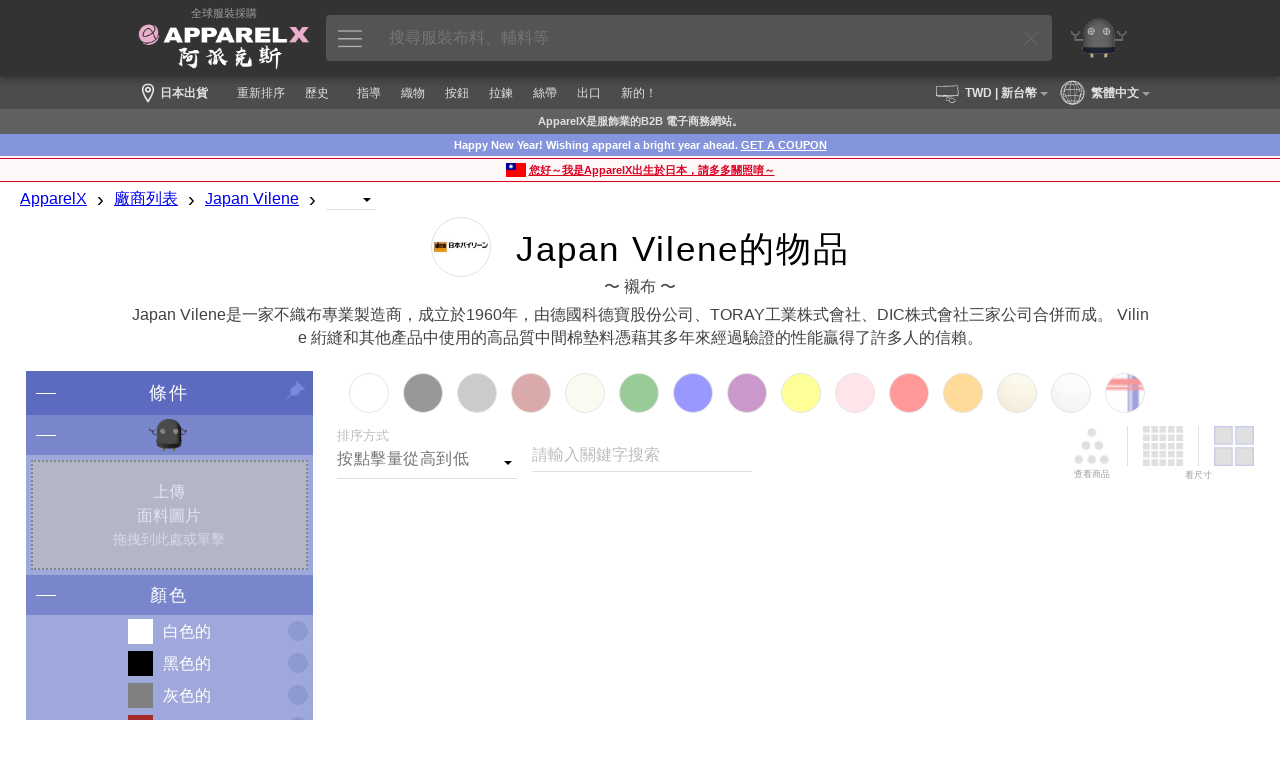

--- FILE ---
content_type: text/html; charset=UTF-8
request_url: https://tw.apparel-x.com/search.php?maker=117
body_size: 19976
content:
<!DOCTYPE html>
<html lang='zh-TW'>
<head prefix='og: http://ogp.me/ns#  article: http://ogp.me/ns/article#'>
<link rel='canonical' href='https://tw.apparel-x.com/search.php?maker=117'>
<link rel="alternate" hreflang="en-US" href="https://us.apparel-x.com/search.php?maker=117" />
<link rel="alternate" hreflang="en-GB" href="https://uk.apparel-x.com/search.php?maker=117" />
<link rel="alternate" hreflang="en" href="https://www.apparel-x.com/search.php?maker=117" />
<link rel="alternate" hreflang="fr" href="https://fr.apparel-x.com/search.php?maker=117" />
<link rel="alternate" hreflang="it" href="https://it.apparel-x.com/search.php?maker=117" />
<link rel="alternate" hreflang="es" href="https://es.apparel-x.com/search.php?maker=117" />
<link rel="alternate" hreflang="pt" href="https://pt.apparel-x.com/search.php?maker=117" />
<link rel="alternate" hreflang="de" href="https://de.apparel-x.com/search.php?maker=117" />
<link rel="alternate" hreflang="zh-CN" href="https://cn.apparel-x.com/search.php?maker=117" />
<link rel="alternate" hreflang="zh-TW" href="https://tw.apparel-x.com/search.php?maker=117" />
<link rel="alternate" hreflang="zh-HK" href="https://hk.apparel-x.com/search.php?maker=117" />
<link rel="alternate" hreflang="vi" href="https://vn.apparel-x.com/search.php?maker=117" />
<link rel="alternate" hreflang="ko" href="https://kr.apparel-x.com/search.php?maker=117" />
<link rel="alternate" hreflang="x-default" href="https://www.apparel-x.com/search.php?maker=117" />
				<!-- Global site tag (gtag.js) - Google Analytics -->
				<script async src="https://www.googletagmanager.com/gtag/js?id=UA-112772746-2"></script>
				<script>
					
					window.dataLayer = window.dataLayer || [];
					function gtag(){dataLayer.push(arguments);}
					gtag('js', new Date());
				
					gtag('config', 'UA-112772746-2');
				</script>
<meta http-equiv='X-UA-Compatible' content='IE=edge'>
<meta http-equiv='content-language' content='zh-TW'>
<meta http-equiv='content-type' content='text/html' charset='UTF-8'>
<meta name='expires' content='0'>
<meta http-equiv='Pragma' content='no-cache'>
<meta http-equiv='Cache-Control' content='no-cache'>
<meta name='description' content='襯布 | Japan Vilene是一家不織布專業製造商，成立於1960年，由德國科德寶股份公司、TORAY工業株式會社、DIC株式會社三家公司合併而成。 Viline 絎縫和其他產品中使用的高品質中間棉墊料憑藉其多年來經過驗證的性能贏得了許多人的信賴。-ApparelX是日本最大的服裝面料輔料（鈕扣，裡襯，拉鍊，金屬零件等）B2B網站。您可以在這裡找到您想要的所有產品。'>
<meta name='author' content='ApparelX'>
<meta name='keywords' content='Japan Vilene,Japan Vilene,襯布'>
<meta name='viewport' content='width=device-width, initial-scale=1'>
<meta property='og:title' content='Japan Vilene的物品 襯布-ApparelX |服裝面料輔料B2B'>
<meta property='og:type' content='website'>
<meta property='og:description' content='襯布 | Japan Vilene是一家不織布專業製造商，成立於1960年，由德國科德寶股份公司、TORAY工業株式會社、DIC株式會社三家公司合併而成。 Viline 絎縫和其他產品中使用的高品質中間棉墊料憑藉其多年來經過驗證的性能贏得了許多人的信賴。-ApparelX是日本最大的服裝面料輔料（鈕扣，裡襯，拉鍊，金屬零件等）B2B網站。您可以在這裡找到您想要的所有產品。'>
<meta property='og:url' content='https://tw.apparel-x.com/search.php?maker=117'>
<meta property='og:image' content='https://tw.apparel-x.com/img/profile/OKURA/maker_117.jpg'>
<meta name='thumbnail' content='https://tw.apparel-x.com/img/profile/OKURA/maker_117.jpg'>
<meta name="twitter:card" content="summary">
<meta name="twitter:site" content="@apparelx_jp">
<link rel='stylesheet' href='ax_style.css?ver=2026011901'>
<link rel='stylesheet' href='axg_style.css?ver=2026012001'>
<link rel='stylesheet' href='style_search.css?ver=2026011901'>
<link rel='stylesheet' href='style_axg_common.css?ver=2026011901'>
<link rel='stylesheet' href='style_axg_TW.css?ver=2020010101'>
<link rel='shortcut icon' href='ax_favicon.ico' type='image/x-icon'>
<link rel='apple-touch-icon' href='ax_favicon.png'>
<title>Japan Vilene的物品 襯布-ApparelX |服裝面料輔料B2B</title>
<script type='text/javascript'>var rs = {"apparelx":{"apxph_b1":"\u641c\u7d22\u9762\u6599\u8f14\u6599","apxph_b2":"\u641c\u7d22\u6750\u6599","apxph_b3":"\u641c\u5c0b","apxph_x1":"\uff08\u4f8b\u5982\u9215\u6263","apxph_x2":"AKX100","apxph_x3":"\uff0c\u5973\u88dd","apxph_x4":"\uff0c\u91d1\u5c6c\u62c9\u934a","apxph_x5":"\uff0c\u65e5\u672c\u7522","apxph_x6":"\uff0cYKK","apxph_x7":"\uff0c\u68c9\u5e03","headMessageLong":"ApparelX\u662f\u81f4\u529b\u65bc\u70ba\u670d\u88dd\u884c\u696d\u63d0\u4f9b\u512a\u8cea\u670d\u52d9\u7684\u9762\u8f14\u6599B2B\u96fb\u5b50\u5546\u52d9\u7db2\u7ad9\u3002 ApparelX\u70ba\u60a8\u63d0\u4f9b\u65e5\u672c\u570b\u5167\u5916\u9762\u6599\u8f14\u6599","headMessageShort":"ApparelX\u662f\u81f4\u529b\u65bc\u70ba\u670d\u88dd\u884c\u696d\u63d0\u4f9b\u512a\u8cea\u670d\u52d9\u7684\u9762\u8f14\u6599B2B\u96fb\u5b50\u5546\u52d9\u7db2\u7ad9\u3002","headMessageExt":"AI\u6a5f\u5668\u4eba'Excy\u5148\u751f'\u53ef\u4ee5\u5e6b\u52a9\u60a8\u3002"},"header":{"support":"\u5e6b\u52a9\u9801\u9762","myAccount":"\u6211\u7684\u5e33\u6236","orderHistory":"\u8a02\u55ae\u6b77\u53f2\u8a18\u9304","enterCoupon":"\u6211\u7684\u512a\u60e0\u5238","apparelXMessage":"ApparelX Message\u2122","apparelXBusinessSuite":"ApparelX\u5546\u52d9\u5e73\u53f0","iTeams":"iTeams - \u96f2\u7aefERP","iTeamsDisabled":"iTeams - \u96f2\u7aef ERP\uff08\u5df2\u505c\u7528\uff09","logOut":"\u767b\u51fa\u767b\u5165","combinedDeliveryInfoOnOrderHistory":"\u6709\u53ef\u5408\u4f75\u8a02\u55ae","unreadReplyCount":"\u672a\u8b80\u56de\u8986\u8a08\u6578","unreadMessageCount":"\u672a\u8b80\u90f5\u4ef6\u8a08\u6578"},"content":{"retailPrice":"\u96f6\u552e\u50f9","wholesalePrice":"\u6279\u767c\u50f9","perUnit":"\u6bcf\u55ae\u4f4d","piece":"\u679a","set":"\u7d44","box":"\u76d2","dozen":"\u7d44","roll":"\u5377","meter":"\u7c73","orOver":"\u6216\u8d85\u904e","over":"\u8d85\u904e","orUnder":"\u6216\u4f4e\u65bc","under":"\u4f4e\u65bc","supplier":"\u4f9b\u61c9\u5546","stockInfo":"\u5eab\u5b58\u72c0\u614b","delete":"\u522a\u9664","select":"\u9078\u64c7","remove":"\u79fb\u9664","moveToFavorite":"\u6dfb\u52a0\u81f3\u6536\u85cf\u593e","cannotChange":"\u4e0d\u652f\u6301\u8b8a\u66f4","cannotRemove":"\u4e0d\u652f\u6301\u79fb\u9664","enterMemo":"\u8f38\u5165\u5099\u8a3b","postDelivery_possible":"\u53ef\u80fd","postDelivery_sizeOver":"\u4e0d\u80fd\uff08\u5c3a\u5bf8\u904e\u5927\uff09","postDelivery_noInformation":"\u5c3a\u5bf8\u7121\u6cd5\u78ba\u8a8d","postDelivery_notAvailable":"\u7121\u6cd5\u4f7f\u7528","noItemInCart":"\u8cfc\u7269\u8eca\u5167\u6c92\u6709\u5546\u54c1","itemInYourCart":"\u8cfc\u7269\u8eca\u4e2d\u7684\u5546\u54c1","reviewNotYet":"\u76ee\u524d\u9084\u6c92\u6709\u8a55\u8ad6\u3002","inStock":"\u6709\u5b58\u8ca8","someInStock":"\u90e8\u5206\u6709\u73fe\u8ca8","outOfStock":"\u7f3a\u8ca8","toProcure":"\u5f9e\u5ee0\u5546\u8a02\u8cfc\u767c\u8ca8","toManufacture":"\u751f\u7522\u5546\u54c1","setItem":"\u7d44\u5408\u5546\u54c1","inStockAtTheMaker":"\u5ee0\u5546\u73fe\u8ca8","someInStockAtTheMaker":"\u5ee0\u5546\u5eab\u5b58","outOfStockAtTheMaker":"\u5ee0\u5546\u7f3a\u8ca8","possibleToShip":" \u53ef\u4ee5\u51fa\u8ca8","makerInStockRemarks":"**\u5982\u679c\u5ee0\u5546\u6709\u5eab\u5b58","stockProcurementNormalRemarks":"\u901a\u5e38","inStockNormalExplanationWithRemarks":"\u901a\u5e38","stockQuantity":"\u5eab\u5b58\u6578\u91cf","size":"\u5c3a\u5bf8","color":"\u984f\u8272","unit":"\u55ae\u4f4d","slider":"\u62c9\u934a\u982d","noBlogsDisplayed":"\u6c92\u6709\u53ef\u986f\u793a\u7684\u90e8\u843d\u683c","myCompany":"\u6211\u7684\u516c\u53f8","shipToCompany":"\u6536\u8ca8\u5730\u5740","preorderAccepted":"\u9810\u8cfc\uff08\u63a5\u53d7\u9810\u8a02\u689d\u4ef6\uff09","yes":"\u662f\u7684","no":"\u4e0d\u662f","normalDelivery":"\u6b63\u5e38\u5206\u5a29","postDelivery":"\u5df2\u9001\u9054","storePickup":"\u4f86\u5e97\u53d6\u8ca8","combinedDelivery":"\u5408\u4f75\u8a02\u55ae","internationalStandardDelivery":"\u570b\u969b\u6a19\u6e96\u904b\u8f38","creditCard":"\u4fe1\u7528\u5361","bankTransfer":"\u9280\u884c\u8f49\u5e33\uff08\u9810\u4ed8\u6b3e\uff09","cashOnDelivery":"\u8ca8\u5230\u4ed8\u6b3e","paymentOnAccount":"\u9810\u4ed8\u6b3e","pointAll":"\u7a4d\u5206\u652f\u4ed8","preorderItemMark":"\u9810\u8cfc\uff08\u63a5\u53d7\u7279\u5b9a\u689d\u4ef6\uff09","noTitle":"\uff08\u7121\u6a19\u984c\uff09","thankYouForReport":"\u611f\u8b1d\u60a8\u7684\u5831\u544a","maker":"\u751f\u7522\u5546","business":"\u5546\u696d","detailStarCaption":"\u8a73\u7d30","thisItemIsDiscontined":"\u6b64\u5546\u54c1\u5df2\u505c\u7522\u3002","thisSpecIsDiscontined":"\u6b64\u985e\u5225\u5df2\u505c\u7522","thisColorIsDiscontined":"\u6b64\u984f\u8272\u5df2\u7d93\u505c\u7522","thisSKUIsDisabled":"\u6b64 SKU \u7121\u6548","thisItemIsNotOnSale":"\u6b64\u5546\u54c1\u505c\u6b62\u51fa\u552e","lookMore":"\u67e5\u770b\u66f4\u591a","cookiePolicy1":"ApparelX \u4f7f\u7528 Cookie \u4f86\u6539\u5584\u60a8\u7684\u500b\u4eba\u5316\u700f\u89bd\u9ad4\u9a57\u4ee5\u53ca\u700f\u89bd\u6211\u5011\u7db2\u7ad9\u6240\u9700\u7684\u529f\u80fd\u3002\u6211\u5011\u5c0d Cookie \u7684\u4f7f\u7528\u8a73\u60c5\u8acb\u53c3\u95b1\u6211\u5011\u7684<a href='guide\/cookiepolicy'>Cookie \u653f\u7b56<\/a>\u3002\u60a8\u662f\u5426\u540c\u610f\u6211\u5011\u4f7f\u7528 Cookie\uff1f","cookiePolicy1_agree":"\u540c\u610f","cookiePolicy1_disagree":"\u4e0d\u540c\u610f","plannedShippingDate":"\u9810\u8a08\u767c\u8ca8\u65e5\u671f","discontinued":"\u5df2\u505c\u7522","days":"\u5929","months":"\u6708","years":"\u5e74","hours":"\u5c0f\u6642","minutes":"\u5206\u5206\u9418","seconds":"\u79d2","cartRowChangeExplanation":"\u6392\u5e8f\u9806\u5e8f\u53ef\u4ee5\u66f4\u6539\u3002","suggest_recentlyAccessedItems":"\u6700\u8fd1\u8a2a\u554f\u7684\u9805\u76ee","suggest_initiallyDisplayedItems":"\u521d\u59cb\u986f\u793a\u9805\u76ee","suggest_toMakeThisMasterNotDisplayed":"\u5c07\u6b64\u4e3b\u63a7\u8a2d\u5b9a\u70ba\u4e0d\u986f\u793a\u3002","suggest_searchedItems":"\u641c\u5c0b\u9805\u76ee","sunday":"\u661f\u671f\u65e5","monday":"\u661f\u671f\u4e00","tuesday":"\u661f\u671f\u4e8c","wednesday":"\u661f\u671f\u4e09","thursday":"\u661f\u671f\u56db","friday":"\u661f\u671f\u4e94","saturday":"\u661f\u671f\u516d","nationalHoliday":"\u570b\u5bb6\u6cd5\u5b9a\u7bc0\u5047\u65e5","companyHoliday":"\u516c\u53f8\u6691\u5047","readMore":"\u67e5\u770b\u66f4\u591a","revoke":"\u64a4\u92b7","makersPick":"\u88fd\u9020\u5546\u7cbe\u9078","suppliersPick":"\u4f9b\u61c9\u5546\u7cbe\u9078","displayPriceButton":"\u767b\u9304\u5f8c\u986f\u793a\u5546\u54c1\u50f9\u683c"},"message":{"noData":"\u6c92\u6709\u6578\u64da\u986f\u793a","accessDenied":"\u62d2\u7d55\u8a2a\u554f","dataDisplayed":"\u986f\u793a\u7684\u6578\u64da","noDisplayItem":"\u6c92\u6709\u986f\u793a\u5546\u54c1","askToDelete":"\u4f60\u78ba\u5b9a\u8981\u522a\u9664\u6b64\u9805\u76ee\u55ce\uff1f","addedToFavorite":"\u5df2\u52a0\u5165\u5230\u6536\u85cf\u593e","removedFromCart":"\u5df2\u8cfc\u7269\u8eca\u4e2d\u522a\u9664","movedToFavorite":"\u5df2\u6dfb\u52a0\u81f3\u6536\u85cf\u593e\u3002","cartChanged":"\u60a8\u7684\u8cfc\u7269\u8eca\u5df2\u8b8a\u66f4\u3002","cartChanged_unitPriceChanged":"***\u50f9\u683c\u5df2\u8b8a\u66f4\u3002","invalidEmailAddress":"\u7121\u6548\u7684\u96fb\u5b50\u90f5\u4ef6\u5730\u5740","invalidZipcode":"\u7121\u6548\u7684\u90f5\u905e\u5340\u865f","invalidDate":"\u7121\u6548\u65e5\u671f","invalidNumber":"\u7121\u6548\u865f\u78bc","atLeast6Characters":"\u81f3\u5c116\u500b\u5b57\u7b26","atLeastCharactersNeeded":" \u6240\u9700\u5b57\u7b26","comparingPlannedDateError":"\u60a8\u4e0d\u80fd\u8f38\u5165\u65e9\u65bc\u9810\u5b9a\u51fa\u8ca8\u65e5\u671f\u7684\u65e5\u671f\u3002","exceedLimit":"\u6578\u503c\u8d85\u51fa\u9650\u5236","thereIsAnError":"\u6709\u932f\u8aa4","required":"\u5fc5\u9700\u7684","yourEntryError":"\u767c\u751f\u4e86\u932f\u8aa4\u3002\u8acb\u6aa2\u67e5\u60a8\u8f38\u5165\u7684\u5167\u5bb9\u3002","thereIsNoItemInCart":"\u8cfc\u7269\u8eca\u5167\u6c92\u6709\u5546\u54c1","thereIsNoFavoriteItem":"\u6c92\u6709\u6536\u85cf\u7684\u5546\u54c1","youLoggedIn":"\u60a8\u5df2\u767b\u5165","messageSent":"\u8a0a\u606f\u5df2\u767c\u9001","savedConfigurations":"\u914d\u7f6e\u5df2\u5132\u5b58","askToCancel":"\u60a8\u78ba\u5b9a\u8981\u53d6\u6d88\u55ce\uff1f","equivalent":"\u76f8\u7576\u65bc","dataUpdated":"\u6578\u64da\u5df2\u66f4\u65b0","deleteIsItOkay":"\u60a8\u78ba\u5b9a\u522a\u9664\u55ce\uff1f","submitted":"\u5df2\u63d0\u4ea4\u3002","cartRowChanged":"\u8cfc\u7269\u8eca\u8a02\u55ae\u5df2\u66f4\u6539\u3002","tagSet":"\u6a19\u7c64\u5df2\u6dfb\u52a0\u3002","tagRemoved":"\u6a19\u7c64\u5df2\u79fb\u9664\u3002","appellationAppended":"\u540d\u7a31\u5df2\u6dfb\u52a0\u3002","revoked":"\u64a4\u92b7","needToLogin":"\u60a8\u9700\u8981\u767b\u5165","keyDuplicated":"\u5bc6\u9470\u5df2\u8907\u88fd\u3002","dataRequired":"\u6240\u9700\u6578\u64da\u3002","dataLoaded":"\u8cc7\u6599\u8f09\u5165\u6210\u529f\u3002","insertModeStarted":"\u63d2\u5165\u6a21\u5f0f\u5df2\u555f\u52d5","referenceInsertModeStarted":"\u53c3\u8003\u63d2\u5165\u6a21\u5f0f\u5df2\u555f\u52d5","imageUploaded":"\u5716\u7247\u4e0a\u50b3\u6210\u529f","dataDeleted":"\u6578\u64da\u5df2\u522a\u9664","dataRemoved":"\u6578\u64da\u5df2\u79fb\u9664","processCompleted":"\u5b8c\u5168\u7684","revoke":"\u64a4\u92b7","undo":"\u64a4\u92b7","":""},"uploader":{"imageUploader":"\u5716\u7247\u4e0a\u50b3","dropHere":"\u5c07\u6587\u4ef6\u62d6\u81f3\u6b64\u8655","or":"\u6216\u8005","openFile":"\u958b\u555f\u6587\u4ef6","cancel":"\u53d6\u6d88","uploadImage":"\u4e0a\u50b3\u5716\u7247"}}; var AXG = {languageCode: 'zh-TW', languageName: '繁體中文', currencyCode: 'TWD', currencyName: '新台幣', baseCurrencyCode: 'TWD', currencyMark: '', isCurrencyMarkSuffix: '', countryCode: 'TW', countryName: '台灣'}; </script>
<script type="text/javascript" src="js/jquery-3.7.1.min.js?ver=2026011901"></script>
<script type="text/javascript" src="js/jquery-ui.min.js?ver=2026011901"></script>
<script type="text/javascript" src="js/iteamscore.js?ver=2026011901"></script>
<script type="text/javascript" src="js/excy.js?ver=2026011901"></script>
<script type="text/javascript" src="js/apparelx.js?ver=2026011901"></script>
<script type="text/javascript" src="js/search.js?ver=2026011901"></script>
<script type="text/javascript" src="js/iteamsanchor.js?ver=2026011901"></script>
<script type="text/javascript">var server_fixedParameters = "maker=117";</script>
<style type="text/css">
</style>
</head>
<body>
    <div id='header' system='apparelx' class='noprint'>
        <div id='headercontainer'>
            <div id='headerlogoarea' class='headerbox'>
                <a href='./'>
					<div class='headerlogotopmessage'>全球服裝採購</div>
					<img id='headerlogo' class='headerlogo_cn' src='rs/country/CN/img/corporate_logo_w.png'>                    <!-- <div class='headerlogotopmessage'>全球服裝採購</div>
                    <img id='headerlogo' src='img/corporate_logo_w.png' />
                    <div class='headerlogobottommessage'>由日本Okura Shoji提供技術支援</div> -->
                </a>
            </div>
            <div id='apparelsearcharea' class='headerbox apparelsearchrelatedelement'>
                <button id='apparelsearchbutton'><img src='ax/img/mainmenuicon.png'></button>
                <input id='apparelsearchinput' type='text' placeholder='搜尋服裝布料、輔料等'>
                <div id='clearapparelsearchbutton' class='simpleclosebutton'></div>
            </div>
            <div id='mrexcyarea' class='headerbox'>
                <a href='mrexcy.php'><div class='headerinnerbox'><img id='mrexcyimageontop' src='img/mrexcy_a.png'></div></a>
            </div>
            <div id='favoritearea' class='headerbox headerbox_logined' title='最喜歡的'>
                <a href='favorite.php'><div class='headerinnerbox'><img id='favoriteimageontop' src='img/favorite.png'></div><div id='favoritecountbox' class='headercount'></div></a>
            </div>
            <div id='cartarea' class='headerbox headerbox_logined' title='購物車'>
                <a href='cart.php'><div class='headerinnerbox'><img id='cartimageontop' src='img/cart.png'></div><div id='cartcountbox' class='headercount'></div></a>
            </div>
            <div id='topusermenuiconarea' class='headerbox headerbox_logined popuprelated' popuptype='usermenu' title='選單'>
                <div class='topusermenucountboxcontainer' popuptype='usermenu'></div>
                <div class='headerinnerbox' popuptype='usermenu'><img id='topusermenuicon' src='img/topusermenu.png' popuptype='usermenu'></div>
            </div>
            <div id='loginuserarea' class='headerbox headerbox_logined popuprelated' popuptype='accountinformation'>
                <div id='loginusercontainer'>
                    <img id='companyiconontop' popuptype='accountinformation'>
                    <img id='usericonontop' popuptype='accountinformation'>
                    <div class='specialaccountarea' popuptype='accountinformation'><div class='specialaccountcaption' popuptype='accountinformation'></div></div>
                </div>
            </div>
            <div id='headernewandloginarea' class='headerbox headerbox_unlogined'>
                <div id='accountregistrationarea' class='headerbox headerbox_unlogined' title='帳戶註冊'>
                    <button id='movetoaccountregistrationpagebutton' class='button button_small button_blue movetobutton button_onheader' moveto='accountregistration.php'>帳戶註冊</button>
                </div>
                <div id='loginarea' class='headerbox headerbox_unlogined' title='登入'>
                    <button id='movetologinpagebutton' class='button button_small button_white movetobutton button_onheader' moveto='login.php'>登入</button>
                </div>
            </div>
        </div>
        <div hidden style='display:none;' class='preloadforusermenupopup'><img class='preloadimg' src='ax/img/icon_support2.png'><img class='preloadimg' src='img/icon_account.png'><img class='preloadimg' src='img/icon_history.png'><img class='preloadimg' src='img/icon_axp.png'><img class='preloadimg' src='img/icon_coupon.png'><img class='preloadimg' src='ax/img/icon_bs.png'><img class='preloadimg' src='img/icon_iteams.png'></div>
        <div id='apparelsearchpopup' class='apparelsearchrelatedelement'>
            <div id='apparelsearchpopupinner'>
                <div id='apparelsearchheaderarea'></div>
                <div id='apparelsearchmainarea_defaultdata' class='apparelsearchmainarea'>
					<div class='apparelsearcharea apparelsearchcategoryarea'>
						<div id='apparelsearchcategorycontainerheader' class='apparelsearchcontainerheader apparelsearchcontainerheader_category'>
							<div class='apparelsearchcontainerheaderitem apparelsearchcontainerheaderitem_category selected' category='category'><img class='apparelsearchcontainerheadericon' src='img/icon_search_category.png'><span>類別</span></div>
							<div class='apparelsearchcontainerheaderitem apparelsearchcontainerheaderitem_category' category='maker'><img class='apparelsearchcontainerheadericon' src='img/icon_search_maker.png'><span>製作者</span></div>
							<div class='apparelsearchcontainerheaderitem apparelsearchcontainerheaderitem_category' category='style'><img class='apparelsearchcontainerheadericon' src='img/icon_search_style.png'><span>風格</span></div>
							<div class='apparelsearchcontainerheaderitem apparelsearchcontainerheaderitem_category' category='material'><img class='apparelsearchcontainerheadericon' src='img/icon_search_material.png'><span>材料</span></div>
							<div class='apparelsearchcontainerheaderitem apparelsearchcontainerheaderitem_category' category='collection'><img class='apparelsearchcontainerheadericon' src='img/icon_search_collection.png'><span>收藏</span></div>
						</div>
						<div id='apparelsearchcategorycontainer' class='apparelsearchcategorycontainer apparelsearchcontainer' category='category'>
						</div>
					</div>
					<div class='apparelsearchcontainerwrapper'>
						<div class='apparelsearcharea'>
							<div id='apparelsearchrecentitemcontainerheader' class='apparelsearchcontainerheader apparelsearchcontainerheader_recentitem'>
								<img class='apparelsearchcontainerheadericon' src='img/icon_search_recentitem.png'><span>最近訪問的項目</span>
							</div>
							<div id='apparelsearchcontainerouter_recentitem' class='apparelsearchcontainerouter apparelsearchcontainerouter_recentitem'>
								<div id='apparelsearchrecentitemcontainer' class='apparelsearchcontainer'>
								</div>
							</div>
						</div>
						<div class='apparelsearcharea'>
							<div id='apparelsearchbestaccessitemcontainerheader' class='apparelsearchcontainerheader apparelsearchcontainerheader_bestaccessitem'>
								<img class='apparelsearchcontainerheadericon' src='img/icon_search_bestaccessitem.png'><span>熱門商品</span>
							</div>
							<div id='apparelsearchcontainerouter' class='apparelsearchcontainerouter'>
								<div id='apparelsearchbestaccessitemcontainer' class='apparelsearchcontainer'>
								</div>
							</div>
						</div>
					</div>
                </div>
                <div id='apparelsearchmainarea_result' class='apparelsearchmainarea apparelsearchmainarea_result'>
					<div class='apparelsearcharea apparelsearcharea_mainresult'>
						<div class='apparelsearchcontainerouter'>
							<div id='apparelsearchresultcontainer_mainresult' class='apparelsearchcontainer apparelsearchresultcontainer apparelsearchresultcontainer_mainresult'>
							</div>
						</div>
					</div>
                </div>
                <div id='apparelsearchfooterarea'></div>
            </div>
            <div id='closeapparelsearchpopupbutton' class='simpleclosebutton'></div>
        </div>
        <div id='cartbrowserpopup' class='popup generalpopup'>
            <div id='cartbrowserheaderarea' class='popupheaderarea'>
                <span id='popupheadermessage' class='popupheadermessage'></span>
            </div>
            <div class='popupdivider'></div>
            <div id='cartbrowsermainarea' class='popupmainarea'>
                <div id='cartbrowseritemcontainer' class='cartbrowseritemcontainer'>
                </div>
                <span id='otheritemcountmessage'>其他<span id='otheritemcount'></span>專案</span>
            </div>
            <div id='cartbrowserfooterarea' class='popupfooterarea'>
                <button id='movetocartbutton' class='button button_small button_blue movetobutton' moveto='cart.php'>檢查購物車</button>
            </div>
        </div>
    </div>
    <div class='header-background noprint'></div>
    <div class='subheader noprint'>
		<div class='subheader_locationarea globalsettingbutton'>
			<div class='subheader_locationiconarea'><img class='locationicon' src='ax/img/icon_location.png'></div>
			<div class='subheader_locationdescarea'>日本出貨</div>
		</div>
        <div class='subheader_mainmenubararea'>
			<div style='display:none;' class='subheader_pointarea movetobutton' moveto='axp.php'>
				<div class='subheader_pointarea_caption'>ApparelX積分:</div>
				<div class='subheader_pointarea_value'>0</div>
			</div>
            <div class='subheader_mainmenubar subheader_historyarea'>
                <div class='subheader_mainmenuitem movetobutton' moveto='reorder.php'>重新排序</div>
                <div class='subheader_mainmenuitem movetobutton' moveto='viewhistory.php'>歷史</div>
            </div>
			<div class='subheader_mainmenubar'>
				<div class='subheader_mainmenuitem movetobutton' moveto='guidelist.php'>指導</div>
				<div class='subheader_mainmenuitem movetobutton' moveto='search.php?category=FABRIC'>織物</div>
				<div class='subheader_mainmenuitem movetobutton' moveto='search.php?category=BUTTONS'>按鈕</div>
				<div class='subheader_mainmenuitem movetobutton' moveto='search.php?category=FASTNERS'>拉鍊</div>
				<div class='subheader_mainmenuitem movetobutton' moveto='search.php?category=TAPECORD'>絲帶</div>
				<div class='subheader_mainmenuitem movetobutton' moveto='search.php?collectiontag=OUTLET'>出口</div>
				<div class='subheader_mainmenuitem movetobutton' moveto='newitem.php'>新的！</div>
			</div>
		</div>
		<div class='subheader_currencyarea globalsettingbutton'>
			<div class='subheader_currencyiconarea'><img class='currencyicon' src='ax/img/icon_currency.png'></div>
			<div class='subheader_currencydescarea'>TWD<span class='subheader_currencydescarea_name'> | 新台幣</span></div>
		</div>
		<div class='subheader_languagearea globalsettingbutton'>
			<div class='subheader_languageiconarea'><img class='languageicon' src='ax/img/icon_global.png'></div>
			<div class='subheader_languagedescarea'>繁體中文</div>
		</div>
    </div>
	<div class='globalsettingpopup generalpopup noprint'>
		<div class='globalsettingheaderarea popupheaderarea'>
			<span id='popupheadermessage' class='popupheadermessage'>更改全域設定</span>
		</div>
		<div class='popupdivider'></div>
		<div class='globalsetting_notloginmessage'>在<a href='accountregistration.php'>帳戶註冊</a>和<a href='login.php'>登入</a>之前，您無法變更任何全域設定。</div>
		<!--<div class='globalsetting_loginmessage'>注意：目前，全球站點僅提供英語。</div>-->
		<div class='globalsettingmainarea popupmainarea'>
			<!--<div id='globalsettingitemcontainer' class='globalsettingitemcontainer popupmaincontainerbox'>
				<div class='globalsettingitem globalsettingitem_countrycode'>
					<div class='richinputbox globalsettingitem_richinputbox'>
						<div class='richinputinnerbox'>
							<select id='gs_countrycodeinput' class='richinput richselect gs_countrycodeinput'>
								<option selected='selected'></option>
							</select>
							<label class='richinputlabel' for='gs_countrycodeinput'>選擇國家</label>
						</div>
						<div class='inputerrormessagebox'>
							<span class='inputerrormessage' for='gs_countrycodeinput'></span>
						</div>
					</div>
				</div>
			</div>-->
			<div id='globalsettingitemcontainer' class='globalsettingitemcontainer popupmaincontainerbox'>
				<div class='globalsettingitem globalsettingitem_languagecode'>
					<div class='richinputbox globalsettingitem_richinputbox'>
						<div class='richinputinnerbox'>
							<select id='gs_languagecodeinput' class='richinput richselect gs_languagecodeinput'>
								<option selected='selected'></option>
							</select>
							<label class='richinputlabel' for='gs_languagecodeinput'>選擇語言</label>
						</div>
						<div class='inputerrormessagebox'>
							<span class='inputerrormessage' for='gs_languagecodeinput'></span>
						</div>
					</div>
				</div>
			</div>
			<div id='globalsettingitemcontainer' class='globalsettingitemcontainer popupmaincontainerbox'>
				<div class='globalsettingitem globalsettingitem_currencycode'>
					<div class='richinputbox globalsettingitem_richinputbox'>
						<div class='richinputinnerbox'>
							<select id='gs_currencycodeinput' class='richinput richselect gs_currencycodeinput'>
								<option selected='selected'></option>
							</select>
							<label class='richinputlabel' for='gs_currencycodeinput'>選擇貨幣</label>
						</div>
						<div class='inputerrormessagebox'>
							<span class='inputerrormessage' for='gs_currencycodeinput'></span>
						</div>
					</div>
				</div>
			</div>
		</div>
		<div class='globalsettingfooterarea popupfooterarea'>
			<button id='cancelglobalsettingbutton' class='button button_small button_white'>Cancel</button>
			<button id='saveglobalsettingbutton' class='button button_small button_blue'>Save</button>
		</div>
	</div>    <div id='footermessagearea'>
    </div>
    <div id='contents' system='apparelx'>
        <div id='contentheader_aboutapparelx' class='contentheader'>ApparelX是服飾業的B2B 電子商務網站。</div>
        <!--<div id='notsupportedbrowser' class='browserwarningmessage'></div>-->
		<div class='contentheader contentheadertopnews' style='background-color:#8494dd;color:#fff;'>Happy New Year! Wishing apparel a bright year ahead. <a href='blog/AXG/newyear2026'>GET A COUPON</a></div>		<div class='contentheader contentheadertopnews' style='background-color:#FDF7F8;color:#DD0023;padding:2px 0 1px;'><div style='border-top:solid 1px #DD0023;border-bottom:solid 1px #DD0023;line-height:1.5em;padding:3px 0;display:flex;flex-direction:row;justify-content:center;align-items:center;'><img style='width:20px;margin-right:3px;' src='img/profile/OKURA/country_TW.jpg'><a href='blog/AXG-TW/20200918'>您好～我是ApparelX出生於日本，請多多關照唷～</a></div></div>		        <div class='breadcrumbscontainer'>
            <ul class='breadcrumbslist horizontallist'>
                <li class='breadcrumbslistitem horizontallistitem'><a href='./'>ApparelX</a></li>
                <li class='breadcrumbslistitem horizontallistitem breadcrumbsdivider'>›</li>
                <li class='breadcrumbslistitem horizontallistitem'><a href='makerlist.php'>廠商列表</a></li>
                <li class='breadcrumbslistitem horizontallistitem breadcrumbsdivider'>›</li>
								<li id='categorybreadcrumbs' class='breadcrumbslistitem horizontallistitem'><a href='search.php?maker=117'>Japan Vilene</a></li>			<li style='display:none;' id='categoryinputbreadcrumbs' class='breadcrumbslistitem horizontallistitem'>
				<div id='categoryinputbox' class='richinputbox breadcrumbsselectorbox'>
					<div class='richinputinnerbox'>
						<select id='categoryinput' class='richinput richselect categoryinput breadcrumbsselector' type='maker'>
							<!-- <option selected='selected' value=''></option> -->
							
						</select>
					</div>
				</div>
			</li>
			<div id='categoryinput_dummy' class='breadcrumbsselector_dummy'></div>
			<li class='breadcrumbslistitem horizontallistitem breadcrumbsdivider'>›</li>
			<li id='iteminputbreadcrumbs' class='breadcrumbslistitem horizontallistitem'>
				<div id='iteminputbox' class='richinputbox breadcrumbsselectorbox'>
					<div class='richinputinnerbox'>
						<select id='iteminput' class='richinput richselect iteminput breadcrumbsselector'>
							<option selected='selected' value=''></option>
						</select>
					</div>
				</div>
			</li>
			<div id='iteminput_dummy' class='breadcrumbsselector_dummy'></div>            </ul>
        </div>
                <div style='display:none;' class='tagparameter'>maker</div>
        <div class='pagetitlearea'>
            <div class='pagetitlemainarea'>
				<div class='pagetitlebox'>
					<div class='pagetitleitem'><div  class='titleicon' style='background-image:url(img/profile/OKURA/thumb/maker_117_t.jpg);' alt='Japan Vilene的物品圖示'></div></div>
					<div class='pagetitleitem'><h1 class='pagetitle'>Japan Vilene的物品</h1></div>
				</div>
				<div  class='pagetitlebox'>
					<h2 class='pageoutline'>〜 襯布 〜</h2>
				</div>
				<div style='display:none;' class='quickviewitemarea' title='快速瀏覽區域：熱門商品一覽'>
					<div class='quickviewitemcontainer'>
											</div>
				</div>
				<div class='pagetitlebox'>
					<h2 class='pagesubtitle'>Japan Vilene是一家不織布專業製造商，成立於1960年，由德國科德寶股份公司、TORAY工業株式會社、DIC株式會社三家公司合併而成。 Viline 絎縫和其他產品中使用的高品質中間棉墊料憑藉其多年來經過驗證的性能贏得了許多人的信賴。</h2>
				</div>
            </div>
                    </div>
        <div class='contentcontainer'>
            <div id='conditionarea' class='conditionarea'>
                <div class='conditionareaheaderarea'>
                    <div id='conditioncontaineropener_top' class='conditioncontaineropener simpleopener closing'></div>
                    <div class='conditionareaheader'>條件</div>
                    <img id='fixingpin_condition' src='img/fixingpin_condition.png' title='單擊以恢復此區域。'>
                </div>
                <div id='conditionareabody' class='conditionareabody switchbody'>
                    <div id='conditioncontainer_mrexcy' class='conditioncontainer' conditiontype='mrexcy'>
                        <div class='conditioncontainerheaderarea'>
                            <div class='conditioncontaineropener simpleopener closing'></div>
                            <div class='conditioncontainerheader'><img class='mrexcyinsearch' src='img/mrexcy.png' title='Excy先生' alt='Excy先生'></div>
                        </div>
                        <div class='conditioncontainerbody_mrexcy switchbody'>
							<div class='conditionitem_mrexcy'>
								<div class='mrexcy_fabricarea'>
									<div id='uploadfabricimage' class='mrexcy_fabricarea_uploadarea droppable' droppedfunction='apparelX.imageDropped' uploadfunction='apparelX.uploadFabricImage'>
										<div class='myexcy_uploadcaption'>上傳</div>
										<div class='myexcy_uploadcaption'>面料圖片</div>
										<div class='myexcy_uploadcaption2'>拖拽到此處或單擊</div>
									</div>
								</div>
							</div>
                        </div>
                    </div>
					                    <div  id='conditioncontainer_color' class='conditioncontainer' conditiontype='color'>
                        <div class='conditioncontainerheaderarea'>
                            <div class='conditioncontaineropener simpleopener closing'></div>
                            <div class='conditioncontainerheader'>顏色</div>
                        </div>
                        <div class='conditioncontainerbody conditioncontainerbody_color switchbody'>
                            <div class='conditionitem conditionitem_color' conditionvalue='white'>
                                <div class='conditionitemicon conditionitemicon_color' color='white'></div>
                                <div class='conditionitemtitle'>白色的</div>
                                <div class='conditionitemselectorarea'></div>
                                <div class='conditionitemmultiselector'></div>
                            </div>
                            <div class='conditionitem conditionitem_color' conditionvalue='black'>
                                <div class='conditionitemicon conditionitemicon_color' color='black'></div>
                                <div class='conditionitemtitle'>黑色的</div>
                                <div class='conditionitemselectorarea'></div>
                                <div class='conditionitemmultiselector'></div>
                            </div>
                            <div class='conditionitem conditionitem_color' conditionvalue='gray'>
                                <div class='conditionitemicon conditionitemicon_color' color='gray'></div>
                                <div class='conditionitemtitle'>灰色的</div>
                                <div class='conditionitemselectorarea'></div>
                                <div class='conditionitemmultiselector'></div>
                            </div>
                            <div class='conditionitem conditionitem_color' conditionvalue='brown'>
                                <div class='conditionitemicon conditionitemicon_color' color='brown'></div>
                                <div class='conditionitemtitle'>棕色的</div>
                                <div class='conditionitemselectorarea'></div>
                                <div class='conditionitemmultiselector'></div>
                            </div>
                            <div class='conditionitem conditionitem_color' conditionvalue='beige'>
                                <div class='conditionitemicon conditionitemicon_color' color='beige'></div>
                                <div class='conditionitemtitle'>淺褐色的</div>
                                <div class='conditionitemselectorarea'></div>
                                <div class='conditionitemmultiselector'></div>
                            </div>
                            <div class='conditionitem conditionitem_color' conditionvalue='green'>
                                <div class='conditionitemicon conditionitemicon_color' color='green'></div>
                                <div class='conditionitemtitle'>綠色的</div>
                                <div class='conditionitemselectorarea'></div>
                                <div class='conditionitemmultiselector'></div>
                            </div>
                            <div class='conditionitem conditionitem_color' conditionvalue='blue'>
                                <div class='conditionitemicon conditionitemicon_color' color='blue'></div>
                                <div class='conditionitemtitle'>藍色的</div>
                                <div class='conditionitemselectorarea'></div>
                                <div class='conditionitemmultiselector'></div>
                            </div>
                            <div class='conditionitem conditionitem_color' conditionvalue='purple'>
                                <div class='conditionitemicon conditionitemicon_color' color='purple'></div>
                                <div class='conditionitemtitle'>紫色的</div>
                                <div class='conditionitemselectorarea'></div>
                                <div class='conditionitemmultiselector'></div>
                            </div>
                            <div class='conditionitem conditionitem_color' conditionvalue='yellow'>
                                <div class='conditionitemicon conditionitemicon_color' color='yellow'></div>
                                <div class='conditionitemtitle'>黃色的</div>
                                <div class='conditionitemselectorarea'></div>
                                <div class='conditionitemmultiselector'></div>
                            </div>
                            <div class='conditionitem conditionitem_color' conditionvalue='pink'>
                                <div class='conditionitemicon conditionitemicon_color' color='pink'></div>
                                <div class='conditionitemtitle'>粉紅色的</div>
                                <div class='conditionitemselectorarea'></div>
                                <div class='conditionitemmultiselector'></div>
                            </div>
                            <div class='conditionitem conditionitem_color' conditionvalue='red'>
                                <div class='conditionitemicon conditionitemicon_color' color='red'></div>
                                <div class='conditionitemtitle'>紅色的</div>
                                <div class='conditionitemselectorarea'></div>
                                <div class='conditionitemmultiselector'></div>
                            </div>
                            <div class='conditionitem conditionitem_color' conditionvalue='orange'>
                                <div class='conditionitemicon conditionitemicon_color' color='orange'></div>
                                <div class='conditionitemtitle'>橘子</div>
                                <div class='conditionitemselectorarea'></div>
                                <div class='conditionitemmultiselector'></div>
                            </div>
                            <div class='conditionitem conditionitem_color' conditionvalue='gold'>
                                <div class='conditionitemicon conditionitemicon_color' color='gold'><img class='conditioncolorphoto' src='img/gold.jpg'></div>
                                <div class='conditionitemtitle'>金子</div>
                                <div class='conditionitemselectorarea'></div>
                                <div class='conditionitemmultiselector'></div>
                            </div>
                            <div class='conditionitem conditionitem_color' conditionvalue='silver'>
                                <div class='conditionitemicon conditionitemicon_color' color='silver'><img class='conditioncolorphoto' src='img/silver.jpg'></div>
                                <div class='conditionitemtitle'>銀</div>
                                <div class='conditionitemselectorarea'></div>
                                <div class='conditionitemmultiselector'></div>
                            </div>
                            <div class='conditionitem conditionitem_color' conditionvalue='others'>
                                <div class='conditionitemicon conditionitemicon_color' color='others'><img class='conditioncolorphoto' src='img/othercolor.jpg'></div>
                                <div class='conditionitemtitle'>其他的</div>
                                <div class='conditionitemselectorarea'></div>
                                <div class='conditionitemmultiselector'></div>
                            </div>
                        </div>
                    </div>
					                    <div id='conditioncontainer_before'></div>
                    <div id='conditionareabody_special' class='conditionareabody conditionareabody_special switchbody'>
                        <div class='conditioncontainer conditioncontainer_special' conditiontype='displaytype'>
                            <div class='conditioncontainerheaderarea conditioncontainerheaderarea_special'>
                                <div class='conditioncontaineropener simpleopener closing'></div>
                                <div class='conditioncontainerheader'>顯示方式</div>
                            </div>
                            <div class='conditioncontainerbody conditioncontainerbody_special switchbody'>
                                <div id='conditionitem_special_item' class='conditionitem conditionitem_special' conditionvalue='按商品排列'>
                                    <div class='conditionitemicon'></div>
                                    <div class='conditionitemtitle'>按商品排列</div>
                                    <div id='conditionitem_displaytype_item' class='conditionitemselectorarea selected'></div>
                                </div>
                                <div id='conditionitem_special_color' class='conditionitem conditionitem_special' conditionvalue='按顏色排列'>
                                    <div class='conditionitemicon'></div>
                                    <div class='conditionitemtitle'>按顏色排列</div>
                                    <div id='conditionitem_displaytype_color' class='conditionitemselectorarea'></div>
                                </div>
                            </div>
                        </div>
                    </div>
                </div>
                <div id='conditionareafooterblank'></div>
            </div>
            <div class='resultarea'>
                <div style='display:none;' class='mainconditionarea'>
	                <div class='mainconditioncontainer lookmorecontainer lookmorecontainer_ifbig'>
						<div style='display:none;' class='lookmorebuttonarea'><div class='lookmorebutton'><img class='lookmoreicon' src='ax/img/lookmoreicon.jpg'>看更多</div></div>
											</div>
				</div>
                <div style='display:none;' class='topspecialmakerarea'>
	                <div class='topspecialmakercontainer'>
											</div>
				</div>
                <div style='display:none;' class='topsearchtagarea'>
	                <div class='topsearchtagcontainer lookmorecontainer lookmorecontainer_ifbig' lookmorethreshold='250'>
						<div style='display:none;' class='lookmorebuttonarea'><div class='lookmorebutton'><img class='lookmoreicon' src='ax/img/lookmoreicon.jpg'>看更多</div></div>
											</div>
				</div>
                <div style='display:none;' class='topmaterialtagarea'>
	                <div class='topmaterialtagcontainer lookmorecontainer lookmorecontainer_ifbig' lookmorethreshold='250'>
						<div style='display:none;' class='lookmorebuttonarea'><div class='lookmorebutton'><img class='lookmoreicon' src='ax/img/lookmoreicon.jpg'>看更多</div></div>
											</div>
				</div>
                <div style='display:none;' class='topcollectiontagarea'>
	                <div class='topcollectiontagcontainer lookmorecontainer lookmorecontainer_ifbig' lookmorethreshold='250'>
						<div style='display:none;' class='lookmorebuttonarea'><div class='lookmorebutton'><img class='lookmoreicon' src='ax/img/lookmoreicon.jpg'>看更多</div></div>
											</div>
				</div>
                <div class='topspecialconditionarea'>
	                <div class='topspecialconditioncontainerouter'>
		                <div style='display:none;' id='topspecialconditioncontainer_gender' class='topspecialconditioncontainer topspecialconditioncontainer_gender'>
							<div class='topspecialconditionbox_gender_container'>
								<div id='topspecialconditionbox_women' class='topspecialconditionbox topspecialconditionbox_gender' conditiontype='' conditionvalue='women' title='針對女裝'>
									<div><div id='topspecialconditionboxinner_gender_women' class='topspecialconditionboxinner topspecialconditionboxinner_gender topspecialconditionboxinner_gender_women'></div></div>
								</div>
								<div class='gender_caption' for='topspecialconditionbox_women'>針對女裝</div>
							</div>
							<div class='topspecialconditionbox_gender_container'>
								<div id='topspecialconditionbox_men' class='topspecialconditionbox topspecialconditionbox_gender' conditiontype='' conditionvalue='men' title='針對男裝'>
									<div id='topspecialconditionboxinner_gender_men' class='topspecialconditionboxinner topspecialconditionboxinner_gender topspecialconditionboxinner_gender_men'></div>
								</div>
								<div class='gender_caption' for='topspecialconditionbox_men'>針對男裝</div>
							</div>
						</div>
		                <div  id='topspecialconditioncontainer_color' class='topspecialconditioncontainer topspecialconditioncontainer_color'>
							<div class='topspecialconditionbox topspecialconditionbox_color' conditiontype='color' conditionvalue='white'>
								<div class='topspecialconditionboxinner topspecialconditionboxinner_color'></div>
							</div>
							<div class='topspecialconditionbox topspecialconditionbox_color' conditiontype='color' conditionvalue='black'>
								<div class='topspecialconditionboxinner topspecialconditionboxinner_color'></div>
							</div>
							<div class='topspecialconditionbox topspecialconditionbox_color' conditiontype='color' conditionvalue='gray'>
								<div class='topspecialconditionboxinner topspecialconditionboxinner_color'></div>
							</div>
							<div class='topspecialconditionbox topspecialconditionbox_color' conditiontype='color' conditionvalue='brown'>
								<div class='topspecialconditionboxinner topspecialconditionboxinner_color'></div>
							</div>
							<div class='topspecialconditionbox topspecialconditionbox_color' conditiontype='color' conditionvalue='beige'>
								<div class='topspecialconditionboxinner topspecialconditionboxinner_color'></div>
							</div>
							<div class='topspecialconditionbox topspecialconditionbox_color' conditiontype='color' conditionvalue='green'>
								<div class='topspecialconditionboxinner topspecialconditionboxinner_color'></div>
							</div>
							<div class='topspecialconditionbox topspecialconditionbox_color' conditiontype='color' conditionvalue='blue'>
								<div class='topspecialconditionboxinner topspecialconditionboxinner_color'></div>
							</div>
							<div class='topspecialconditionbox topspecialconditionbox_color' conditiontype='color' conditionvalue='purple'>
								<div class='topspecialconditionboxinner topspecialconditionboxinner_color'></div>
							</div>
							<div class='topspecialconditionbox topspecialconditionbox_color' conditiontype='color' conditionvalue='yellow'>
								<div class='topspecialconditionboxinner topspecialconditionboxinner_color'></div>
							</div>
							<div class='topspecialconditionbox topspecialconditionbox_color' conditiontype='color' conditionvalue='pink'>
								<div class='topspecialconditionboxinner topspecialconditionboxinner_color'></div>
							</div>
							<div class='topspecialconditionbox topspecialconditionbox_color' conditiontype='color' conditionvalue='red'>
								<div class='topspecialconditionboxinner topspecialconditionboxinner_color'></div>
							</div>
							<div class='topspecialconditionbox topspecialconditionbox_color' conditiontype='color' conditionvalue='orange'>
								<div class='topspecialconditionboxinner topspecialconditionboxinner_color'></div>
							</div>
							<div class='topspecialconditionbox topspecialconditionbox_color' conditiontype='color' conditionvalue='gold'>
								<div class='topspecialconditionboxinner topspecialconditionboxinner_color'></div>
							</div>
							<div class='topspecialconditionbox topspecialconditionbox_color' conditiontype='color' conditionvalue='silver'>
								<div class='topspecialconditionboxinner topspecialconditionboxinner_color'></div>
							</div>
							<div class='topspecialconditionbox topspecialconditionbox_color' conditiontype='color' conditionvalue='others'>
								<div class='topspecialconditionboxinner topspecialconditionboxinner_color'></div>
							</div>
						</div>
					</div>
				</div>
                <div class='resultcontrolarea'>
                    <div class='resultsortorderarea'>
                        <div class='generalentryinputarea'>
                            <div id='resultsortorderinputbox' class='richinputbox'>
                                <div class='richinputinnerbox'>
                                    <select id='resultsortorderinput' class='richinput richselect resultsortorderinput required'>
                                        <option selected='selected' value='bestaccess'>按點擊量從高到低</option>
                                        <option value='bestselling'>按銷量從高到低</option>
                                        <option value='newest'>新品到貨</option>
                                        <option value='code'>按商品貨號</option>
                                        <option value='reasonable'>價格升序</option>
                                        <option value='expensive'>價格降序</option>
                                    </select>
                                    <label class='richinputlabel filled' for='resultsortorderinput'>排序方式</label>
                                </div>
                            </div>
                        </div>
                    </div>
                    <div class='topitemcodeinputarea'>
						<div class='generalentryinputarea'>
							<div class='richinputbox itemcodeinputbox'>
								<div class='richinputinnerbox'>
									<div class='richinputinnerinnerbox'>
										<input type='text' id='itemcodeinput' class='richinput searchinput itemcode'  placeholder='項目代碼、名稱等' autocomplete='off' >
									</div>
									<label class='richinputlabel' for='itemcodeinput'>請輸入關鍵字搜索</label>
								</div>
							</div>
						</div>
					</div>
                    <div hidden id='resultpagenationregion_ontop' class='resultpagenationregion'>
                        <div id='resultpagenationarea_ontop' class='resultpagenationarea resultpagenationarea_ontop'>
                            <div id='pagenationcontainer' class='pagenationcontainer'>
                                <div class='pagenationitem pagenationitem_previous'><div class='pagenationitem_upper'><</div><div class='pagenationitem_lower'>上一篇</div></div>
                                <div class='pagenationitem pagenationitem_caption'><div class='pagenationitem_upper'>A</div><div class='pagenationitem_lower'></div></div>
                                <div class='pagenationitem pagenationitem_caption'><div class='pagenationitem_upper'>p</div><div class='pagenationitem_lower'></div></div>
                                <div class='pagenationitem pagenationitem_caption pagenationitem_selectornext'><div class='pagenationitem_upper'>p</div><div class='pagenationitem_lower'></div></div>
                                <div class='pagenationitem pagenationitem_caption pagenationitem_selectorbefore'><div class='pagenationitem_upper'>r</div><div class='pagenationitem_lower'></div></div>
                                <div class='pagenationitem pagenationitem_caption'><div class='pagenationitem_upper'>e</div><div class='pagenationitem_lower'></div></div>
                                <div class='pagenationitem pagenationitem_caption'><div class='pagenationitem_upper'>l</div><div class='pagenationitem_lower'></div></div>
                                <div class='pagenationitem pagenationitem_caption'><div class='pagenationitem_upper'>X</div><div class='pagenationitem_lower'></div></div>
                                <div class='pagenationitem pagenationitem_next'><div class='pagenationitem_upper'>></div><div class='pagenationitem_lower'>下一個</div></div>
                            </div>
                        </div>
                    </div>
					<div class='viewcontrolarea'>
						<div class='resultviewcountarea' title='查看商品'>
							<div id='resultviewcountbox_little' class='resultviewcountbox' viewcount='30'></div>
							<div id='resultviewcountbox_middle' class='resultviewcountbox' viewcount='60'></div>
							<div id='resultviewcountbox_many' class='resultviewcountbox' viewcount='100'></div>
							<img hidden src='img/viewcount_little.png'>
							<img hidden src='img/viewcount_little_on.png'>
							<img hidden src='img/viewcount_middle.png'>
							<img hidden src='img/viewcount_middle_on.png'>
							<img hidden src='img/viewcount_many.png'>
							<img hidden src='img/viewcount_many_on.png'>
							<div class='resultviewcount_caption'>查看商品</div>
						</div>
						<div class='resultviewsizeseparatorarea'>
							<div class='resultviewsizeseparator'></div>
						</div>
						<div class='resultviewsizearea' title='看尺寸'>
							<div class='resultviewsizecontainer'>
								<div id='resultviewsizebox_small' class='resultviewsizebox' viewsize='small'></div>
								<div class='resultviewsizeseparator'></div>
								<div id='resultviewsizebox_large' class='resultviewsizebox selected' viewsize='large'></div>
								<img hidden src='img/viewsize_small_on.png'>
								<img hidden src='img/viewsize_large.png'>
							</div>
							<div class='resultviewsize_caption'>看尺寸</div>
						</div>
					</div>
                </div>
                <div id='resultcontainer' class='resultcontainer'>
					                </div>
                <div hidden class='resultpagenationregion'>
                    <div id='pagenationcontainer_onbottom' class='resultpagenationarea resultpagenationarea_onbottom'>
                        <div class='pagenationcontainer'>
                            <div class='pagenationitem pagenationitem_previous'><div class='pagenationitem_upper'><</div><div class='pagenationitem_lower'>上一篇</div></div>
                            <div class='pagenationitem pagenationitem_caption'><div class='pagenationitem_upper'>A</div><div class='pagenationitem_lower'></div></div>
                            <div class='pagenationitem pagenationitem_caption'><div class='pagenationitem_upper'>p</div><div class='pagenationitem_lower'></div></div>
                            <div class='pagenationitem pagenationitem_caption pagenationitem_selectornext'><div class='pagenationitem_upper'>p</div><div class='pagenationitem_lower'></div></div>
                            <div class='pagenationitem pagenationitem_caption pagenationitem_selectorbefore'><div class='pagenationitem_upper'>r</div><div class='pagenationitem_lower'></div></div>
                            <div class='pagenationitem pagenationitem_caption'><div class='pagenationitem_upper'>e</div><div class='pagenationitem_lower'></div></div>
                            <div class='pagenationitem pagenationitem_caption'><div class='pagenationitem_upper'>l</div><div class='pagenationitem_lower'></div></div>
                            <div class='pagenationitem pagenationitem_caption'><div class='pagenationitem_upper'>X</div><div class='pagenationitem_lower'></div></div>
                            <div class='pagenationitem pagenationitem_next'><div class='pagenationitem_upper'>></div><div class='pagenationitem_lower'>下一個</div></div>
                        </div>
                    </div>
                </div>
            </div>
        </div>
        <div class='contentheader contentheader_support movetobutton' moveto='support.php'>任何問題？去<a href='support.php'>支援頁面</a><img class='supporticon_onheader' src='ax/img/supporticon_onheader.png'></div>
        <div style='display:none;' id='contentcontainer_recommendationitem' class='contentcontainer dynamicimageloader' targetloadcontainer='contentboxcontainer_recommendationitem'>
            <div id='categoryarea_recommendationitem' class='contentarea'>
                <div class='contentareaheader'>為您推薦的商品<span class='contentareaheader_sub'>（取自瀏覽紀錄）</span></div>
                <div class='contentboxcontainerouter contentboxcontainerouter_item'>
                    <div id='contentboxcontainer_recommendationitem' class='contentboxcontainer dynamicimagecontainer'>
                    </div>
                    <div class='contentarrowbox contentarrowboxleft contentarrow leftarrow'></div>
                    <div class='contentarrowbox contentarrowboxright contentarrow rightarrow'></div>
                </div>
            </div>
        </div>
        <div class='contentcontainer dynamicimageloader' targetloadcontainer='contentboxcontainer_pritems'>
            <div class='contentarea'>
                <div class='contentareaheader'>促銷品<span class='contentareaheader_sub'>（晉升）</span></div>
                <div class='contentboxcontainerouter'>
                    <div id='contentboxcontainer_pritems' class='contentboxcontainer dynamicimagecontainer'>
                        <div class='contentbox'><a href='item.php?itemid=1075375'><img class='contentimage' dynamicsrc='img/item/OKURA/1075375.jpg'></a></div>
                        <div class='contentbox'><a href='item.php?itemid=1074953'><img class='contentimage' dynamicsrc='img/item/OKURA/1074953.jpg'></a></div>
                        <div class='contentbox'><a href='item.php?itemid=1005429'><img class='contentimage' dynamicsrc='img/item/OKURA/1005429.jpg'></a></div>
                        <div class='contentbox'><a href='item.php?itemid=1011623'><img class='contentimage' dynamicsrc='img/item/OKURA/AKX400.jpg'></a></div>
                        <div class='contentbox'><a href='item.php?itemid=1022674'><img class='contentimage' dynamicsrc='img/item/OKURA/SL-3COLIBRI-CLOSED.jpg'></a></div>
                        <div class='contentbox'><a href='item.php?itemid=1009098'><img class='contentimage' dynamicsrc='img/item/OKURA/6957.jpg'></a></div>
                        <div class='contentbox'><a href='item.php?itemid=1022719'><img class='contentimage' dynamicsrc='img/item/OKURA/SLK120.jpg'></a></div>
                        <div class='contentbox'><a href='item.php?itemid=1022731'><img class='contentimage' dynamicsrc='img/item/OKURA/SLK200.jpg'></a></div>
                        <div class='contentbox'><a href='item.php?itemid=1011616'><img class='contentimage' dynamicsrc='img/item/OKURA/AKX100.jpg'></a></div>
                        <div class='contentbox'><a href='item.php?itemid=1026819'><img class='contentimage' dynamicsrc='img/item/OKURA/セリエ.jpg'></a></div>
                        <div class='contentbox'><a href='item.php?itemid=1020441'><img class='contentimage' dynamicsrc='img/item/OKURA/ON42.jpg'></a></div>
                        <div class='contentbox'><a href='item.php?itemid=1004463'><img class='contentimage' dynamicsrc='img/item/OKURA/2CHC.jpg'></a></div>
                        <div class='contentbox'><a href='item.php?itemid=1006791'><img class='contentimage' dynamicsrc='img/item/OKURA/500.jpg'></a></div>
                        <div class='contentbox'><a href='item.php?itemid=1065567'><img class='contentimage' dynamicsrc='img/item/OKURA/S-600.jpg'></a></div>
                        <div class='contentbox'><a href='item.php?itemid=1004215'><img class='contentimage' dynamicsrc='img/item/OKURA/25FK.jpg'></a></div>
                        <div class='contentbox'><a href='item.php?itemid=1019117'><img class='contentimage' dynamicsrc='img/item/OKURA/ML-21.jpg'></a></div>
                        <div class='contentbox'><a href='item.php?itemid=1004625'><img class='contentimage' dynamicsrc='img/item/OKURA/3033.jpg'></a></div>
                        <div class='contentbox'><a href='item.php?itemid=1011611'><img class='contentimage' dynamicsrc='img/item/OKURA/AKP9006.jpg'></a></div>
                    </div>
                    <div class='contentarrowbox contentarrowboxleft contentarrow leftarrow'></div>
                    <div class='contentarrowbox contentarrowboxright contentarrow rightarrow'></div>
                </div>
            </div>
        </div>
        <div class='contentcontainer dynamicimageloader' targetloadcontainer='contentboxcontainer_bestaccessitem'>
            <div id='categoryarea_bestaccessitem' class='contentarea'>
                <div class='contentareaheader'>頻繁訪問的項目</div>
                <div class='contentboxcontainerouter contentboxcontainerouter_item'>
                    <div id='contentboxcontainer_bestaccessitem' class='contentboxcontainer dynamicimagecontainer'>
                    </div>
                    <div class='contentarrowbox contentarrowboxleft contentarrow leftarrow'></div>
                    <div class='contentarrowbox contentarrowboxright contentarrow rightarrow'></div>
                </div>
            </div>
        </div>
        <div class='contentcontainer dynamicimageloader' targetloadcontainer='contentboxcontainer_newlyitem'>
            <div id='categoryarea_newlyitem' class='contentarea'>
                <div class='contentareaheader'>新品到貨</div>
                <div class='contentboxcontainerouter contentboxcontainerouter_item'>
                    <div id='contentboxcontainer_newlyitem' class='contentboxcontainer dynamicimagecontainer'>
                    </div>
                    <div class='contentarrowbox contentarrowboxleft contentarrow leftarrow'></div>
                    <div class='contentarrowbox contentarrowboxright contentarrow rightarrow'></div>
                </div>
            </div>
        </div>
        <div class='contentcontainer dynamicimageloader' targetloadcontainer='contentboxcontainer_recentitem'>
            <div id='categoryarea_recentitem' class='contentarea'>
                <div class='contentareaheader'>最近訪問的項目</div>
                <div class='contentboxcontainerouter contentboxcontainerouter_item'>
                    <div id='contentboxcontainer_recentitem' class='contentboxcontainer dynamicimagecontainer'>
                    </div>
                    <div class='contentarrowbox contentarrowboxleft contentarrow leftarrow'></div>
                    <div class='contentarrowbox contentarrowboxright contentarrow rightarrow'></div>
                </div>
            </div>
        </div>
        <div class='contentcontainer'>
            <div id='categoryarea' class='contentarea'>
                <div class='contentareaheader'>類別列表<span class='contentareaheader_sub'>（按類別搜尋項目）</span></div>
                <div class='contentboxcontainerouter'>
                    <div id='contentboxcontainer_category' class='contentboxcontainer lookmorecontainer'>
						<div style='display:none;' class='lookmorebuttonarea'><div class='lookmorebutton'><img class='lookmoreicon' src='ax/img/lookmoreicon.jpg'>看更多</div></div>
											<div class='contentbox'><a class='contentbox_anchor' href='search.php?category=FABRIC'>
						<img class='contentimage' src='rs/zh-TW/img/category_FABRIC.jpg' alt='布料'>
					</a></div>					<div class='contentbox'><a class='contentbox_anchor' href='search.php?category=BUTTONS'>
						<img class='contentimage' src='rs/zh-TW/img/category_BUTTONS.jpg' alt='羈扣'>
					</a></div>					<div class='contentbox'><a class='contentbox_anchor' href='search.php?category=LINING'>
						<img class='contentimage' src='rs/zh-TW/img/category_LINING.jpg' alt='裡料'>
					</a></div>					<div class='contentbox'><a class='contentbox_anchor' href='search.php?category=FASTNERS'>
						<img class='contentimage' src='rs/zh-TW/img/category_FASTNERS.jpg' alt='拉鍊'>
					</a></div>					<div class='contentbox'><a class='contentbox_anchor' href='search.php?category=TAPECORD'>
						<img class='contentimage' src='rs/zh-TW/img/category_TAPECORD.jpg' alt='緞帶、帶、繩子'>
					</a></div>					<div class='contentbox'><a class='contentbox_anchor' href='search.php?category=INTERLINING'>
						<img class='contentimage' src='rs/zh-TW/img/category_INTERLINING.jpg' alt='襯布'>
					</a></div>					<div class='contentbox'><a class='contentbox_anchor' href='search.php?category=SLEEK'>
						<img class='contentimage' src='rs/zh-TW/img/category_SLEEK.jpg' alt='口袋里料'>
					</a></div>					<div class='contentbox'><a class='contentbox_anchor' href='search.php?category=SHEETING'>
						<img class='contentimage' src='rs/zh-TW/img/category_SHEETING.jpg' alt='坯布'>
					</a></div>					<div class='contentbox'><a class='contentbox_anchor' href='search.php?category=HOOKS'>
						<img class='contentimage' src='rs/zh-TW/img/category_HOOKS.jpg' alt='扣件'>
					</a></div>					<div class='contentbox'><a class='contentbox_anchor' href='search.php?category=GOMME'>
						<img class='contentimage' src='rs/zh-TW/img/category_GOMME.jpg' alt='鬆緊帶'>
					</a></div>					<div class='contentbox'><a class='contentbox_anchor' href='search.php?category=LACE'>
						<img class='contentimage' src='rs/zh-TW/img/category_LACE.jpg' alt='蕾絲'>
					</a></div>					<div class='contentbox'><a class='contentbox_anchor' href='search.php?category=STAYTAPE'>
						<img class='contentimage' src='rs/zh-TW/img/category_STAYTAPE.jpg' alt='無彈性帶'>
					</a></div>					<div class='contentbox'><a class='contentbox_anchor' href='search.php?category=RIB'>
						<img class='contentimage' src='rs/zh-TW/img/category_RIB.jpg' alt='針織羅紋'>
					</a></div>					<div class='contentbox'><a class='contentbox_anchor' href='search.php?category=WAISTINTERLINING'>
						<img class='contentimage' src='rs/zh-TW/img/category_WAISTINTERLINING.jpg' alt='褲腰襯'>
					</a></div>					<div class='contentbox'><a class='contentbox_anchor' href='search.php?category=SHOULDERPADS'>
						<img class='contentimage' src='rs/zh-TW/img/category_SHOULDERPADS.jpg' alt='墊肩'>
					</a></div>					<div class='contentbox'><a class='contentbox_anchor' href='search.php?category=BUSTPADS'>
						<img class='contentimage' src='rs/zh-TW/img/category_BUSTPADS.jpg' alt='胸墊'>
					</a></div>					<div class='contentbox'><a class='contentbox_anchor' href='search.php?category=SNAPBUTTONS'>
						<img class='contentimage' src='rs/zh-TW/img/category_SNAPBUTTONS.jpg' alt='按扣'>
					</a></div>					<div class='contentbox'><a class='contentbox_anchor' href='search.php?category=SLEEVEWADDING'>
						<img class='contentimage' src='rs/zh-TW/img/category_SLEEVEWADDING.jpg' alt='袖棉條'>
					</a></div>					<div class='contentbox'><a class='contentbox_anchor' href='search.php?category=COLLARCLOTH'>
						<img class='contentimage' src='rs/zh-TW/img/category_COLLARCLOTH.jpg' alt='領襯布'>
					</a></div>					<div class='contentbox'><a class='contentbox_anchor' href='search.php?category=BUCKLES'>
						<img class='contentimage' src='rs/zh-TW/img/category_BUCKLES.jpg' alt='扣和鉤子'>
					</a></div>					<div class='contentbox'><a class='contentbox_anchor' href='search.php?category=DOTBUTTONSHATOME'>
						<img class='contentimage' src='rs/zh-TW/img/category_DOTBUTTONSHATOME.jpg' alt='四合扣和氣眼扣'>
					</a></div>					<div class='contentbox'><a class='contentbox_anchor' href='search.php?category=LOOPER'>
						<img class='contentimage' src='rs/zh-TW/img/category_LOOPER.jpg' alt='扣眼盤扣'>
					</a></div>					<div class='contentbox'><a class='contentbox_anchor' href='search.php?category=SEWINGTHREADS'>
						<img class='contentimage' src='rs/zh-TW/img/category_SEWINGTHREADS.jpg' alt='線'>
					</a></div>					<div class='contentbox'><a class='contentbox_anchor' href='search.php?category=FORMALACCESSORIES'>
						<img class='contentimage' src='rs/zh-TW/img/category_FORMALACCESSORIES.jpg' alt='正裝配飾'>
					</a></div>					<div class='contentbox'><a class='contentbox_anchor' href='search.php?category=SEWINGTOOLS'>
						<img class='contentimage' src='rs/zh-TW/img/category_SEWINGTOOLS.jpg' alt='工藝品用品'>
					</a></div>					<div class='contentbox'><a class='contentbox_anchor' href='search.php?category=HANGERSANDBAGS'>
						<img class='contentimage' src='rs/zh-TW/img/category_HANGERSANDBAGS.jpg' alt='衣架/箱包'>
					</a></div>					<div class='contentbox'><a class='contentbox_anchor' href='search.php?category=APPARELPRODUCTS'>
						<img class='contentimage' src='rs/zh-TW/img/category_APPARELPRODUCTS.jpg' alt='服裝產品'>
					</a></div>					<div class='contentbox'><a class='contentbox_anchor' href='search.php?category=PROCESSING'>
						<img class='contentimage' src='rs/zh-TW/img/category_PROCESSING.jpg' alt='產品加工/縫紉/二次加工'>
					</a></div>					<div class='contentbox'><a class='contentbox_anchor' href='search.php?category=SAMPLEBOOK'>
						<img class='contentimage' src='rs/zh-TW/img/category_SAMPLEBOOK.jpg' alt='樣卡'>
					</a></div>					<div class='contentbox'><a class='contentbox_anchor' href='search.php?category=OTHERS'>
						<img class='contentimage' src='rs/zh-TW/img/category_OTHERS.jpg' alt='雜貨等'>
					</a></div>						<div class='contentbox category_pr_box' style='order:105;'><a class='newsbanneranchor' href='search.php?collectiontag=OUTLET'><img class='contentimage' src='ax/img/category_outlet.png' alt='OUTLET'></a></div>
                    </div>
                    <!--<div class='contentarrowbox contentarrowboxleft contentarrow leftarrow'></div>-->
                    <!--<div class='contentarrowbox contentarrowboxright contentarrow rightarrow'></div>-->
                </div>
            </div>
        </div>
        <div class='contentcontainer'>
            <div id='makerarea' class='contentarea'>
                <div class='contentareaheader'>廠商列表<span class='contentareaheader_sub'>（按製造商搜尋商品）</span><span class='contentareaheader_sub contentareaheader_sub_small'><a href='makerlist.php'>完整列表</a></span></div>
                <div class='contentboxcontainerouter contentboxcontainerouter_maker'>
                    <div id='contentboxcontainer_maker' class='contentboxcontainer contentboxcontainer_maker lookmorecontainer lookmorecontainer_short'>
						<div style='display:none;' class='lookmorebuttonarea'><div class='lookmorebutton'><img class='lookmoreicon' src='ax/img/lookmoreicon.jpg'>看更多</div></div>
												<a class='makeranchor' href='search.php?maker=184'><div class='contentbox makerbox'><div class='makericon' style='background-image:url(img/profile/OKURA/maker_184.jpg);'></div><div class='makerinfobox'><div class='makernamearea'>ALLBLUE<img class='nationalflag_small' src='img/profile/OKURA/country_JP.jpg'></div><div class='makerdescarea'>高品質日本岡山丹寧布</div></div></div></a>						<a class='makeranchor' href='search.php?maker=304'><div class='contentbox makerbox'><div class='makericon' style='background-image:url(img/profile/OKURA/maker_304.jpg);'></div><div class='makerinfobox'><div class='makernamearea'>AMBIC<img class='nationalflag_small' src='img/profile/OKURA/country_JP.jpg'></div><div class='makerdescarea'>氈</div></div></div></a>						<a class='makeranchor' href='search.php?maker=188'><div class='contentbox makerbox'><div class='makericon' style='background-image:url(img/profile/OKURA/maker_188.jpg);'></div><div class='makerinfobox'><div class='makernamearea'>ARTEMONDO<img class='nationalflag_small' src='img/profile/OKURA/country_JP.jpg'></div><div class='makerdescarea'>居家時尚布料</div></div></div></a>						<a class='makeranchor' href='search.php?maker=606'><div class='contentbox makerbox'><div class='makericon' style='background-image:url(img/profile/OKURA/maker_606.jpg);'></div><div class='makerinfobox'><div class='makernamearea'>Asahi Bias(渡邊布業)<img class='nationalflag_small' src='img/profile/OKURA/country_JP.jpg'></div><div class='makerdescarea'>輔料</div></div></div></a>						<a class='makeranchor' href='search.php?maker=173'><div class='contentbox makerbox'><div class='makericon' style='background-image:url(img/profile/OKURA/maker_173.jpg);'></div><div class='makerinfobox'><div class='makernamearea'>b space<img class='nationalflag_small' src='img/profile/OKURA/country_JP.jpg'></div><div class='makerdescarea'>針織布料品種齊全</div></div></div></a>						<a class='makeranchor' href='search.php?maker=171'><div class='contentbox makerbox'><div class='makericon' style='background-image:url(img/profile/OKURA/maker_171.jpg);'></div><div class='makerinfobox'><div class='makernamearea'>BELL TEX<img class='nationalflag_small' src='img/profile/OKURA/country_JP.jpg'></div><div class='makerdescarea'>針織布料</div></div></div></a>						<a class='makeranchor' href='search.php?maker=110'><div class='contentbox makerbox'><div class='makericon' style='background-image:url(img/profile/OKURA/maker_110.jpg);'></div><div class='makerinfobox'><div class='makernamearea'>CERRUTI<img class='nationalflag_small' src='img/profile/OKURA/country_IT.jpg'></div><div class='makerdescarea'>正裝布料</div></div></div></a>						<a class='makeranchor' href='search.php?maker=181'><div class='contentbox makerbox'><div class='makericon' style='background-image:url(img/profile/OKURA/maker_181.jpg);'></div><div class='makerinfobox'><div class='makernamearea'>CHAMBRAY<img class='nationalflag_small' src='img/profile/OKURA/country_JP.jpg'></div><div class='makerdescarea'>常服布料，專門生產天然纖維，色織襯衫布料。</div></div></div></a>						<a class='makeranchor' href='search.php?maker=191'><div class='contentbox makerbox'><div class='makericon' style='background-image:url(img/profile/OKURA/maker_191.jpg);'></div><div class='makerinfobox'><div class='makernamearea'>COLLECT</div><div class='makerdescarea'>丹寧布，具有復古感和永續環保性</div></div></div></a>						<a class='makeranchor' href='search.php?maker=133'><div class='contentbox makerbox'><div class='makericon' style='background-image:url(img/profile/OKURA/maker_133.jpg);'></div><div class='makerinfobox'><div class='makernamearea'>Conbel<img class='nationalflag_small' src='img/profile/OKURA/country_JP.jpg'></div><div class='makerdescarea'>襯布</div></div></div></a>						<a class='makeranchor' href='search.php?maker=189'><div class='contentbox makerbox'><div class='makericon' style='background-image:url(img/profile/OKURA/maker_189.jpg);'></div><div class='makerinfobox'><div class='makernamearea'>Coral<img class='nationalflag_small' src='img/profile/OKURA/country_JP.jpg'></div><div class='makerdescarea'>舞台佈料和女裝布料</div></div></div></a>						<a class='makeranchor' href='search.php?maker=124'><div class='contentbox makerbox'><div class='makericon' style='background-image:url(img/profile/OKURA/maker_124.jpg);'></div><div class='makerinfobox'><div class='makernamearea'>Cosmo Textile<img class='nationalflag_small' src='img/profile/OKURA/country_JP.jpg'></div><div class='makerdescarea'>主打棉質布料，工裝風格布料</div></div></div></a>						<a class='makeranchor' href='search.php?maker=207'><div class='contentbox makerbox'><div class='makericon' style='background-image:url(img/profile/OKURA/maker_207.jpg);'></div><div class='makerinfobox'><div class='makernamearea'>DAIYA BUTTON<img class='nationalflag_small' src='img/profile/OKURA/country_JP.jpg'></div><div class='makerdescarea'>知名日本紐扣製造商</div></div></div></a>						<a class='makeranchor' href='search.php?maker=604'><div class='contentbox makerbox'><div class='makericon' style='background-image:url(img/profile/OKURA/maker_604.jpg);'></div><div class='makerinfobox'><div class='makernamearea'>DARIN<img class='nationalflag_small' src='img/profile/OKURA/country_JP.jpg'></div><div class='makerdescarea'>裝飾織帶</div></div></div></a>						<a class='makeranchor' href='search.php?maker=128'><div class='contentbox makerbox'><div class='makericon' style='background-image:url(img/profile/OKURA/maker_128.jpg);'></div><div class='makerinfobox'><div class='makernamearea'>DUCK TEXTILE<img class='nationalflag_small' src='img/profile/OKURA/country_JP.jpg'></div><div class='makerdescarea'>廣島・備中備後牛仔布料/丹寧布</div></div></div></a>						<a class='makeranchor' href='search.php?maker=206'><div class='contentbox makerbox'><div class='makericon' style='background-image:url(img/profile/OKURA/maker_206.jpg);'></div><div class='makerinfobox'><div class='makernamearea'>Duraflex<img class='nationalflag_small' src='img/profile/OKURA/country_US.jpg'></div><div class='makerdescarea'>美國扣具製造商</div></div></div></a>						<a class='makeranchor' href='search.php?maker=165'><div class='contentbox makerbox'><div class='makericon' style='background-image:url(img/profile/OKURA/maker_165.jpg);'></div><div class='makerinfobox'><div class='makernamearea'>exterial中野針織工業<img class='nationalflag_small' src='img/profile/OKURA/country_JP.jpg'></div><div class='makerdescarea'>推出exterial品牌的和歌山縣高野口町工藝毛皮製造商</div></div></div></a>						<a class='makeranchor' href='search.php?maker=209'><div class='contentbox makerbox'><div class='makericon' style='background-image:url(img/profile/OKURA/maker_209.jpg);'></div><div class='makerinfobox'><div class='makernamearea'>FIDLOCK<img class='nationalflag_small' src='img/profile/OKURA/country_DE.jpg'></div><div class='makerdescarea'>扣具，五金件</div></div></div></a>						<a class='makeranchor' href='search.php?maker=153'><div class='contentbox makerbox'><div class='makericon' style='background-image:url(img/profile/OKURA/maker_153.jpg);'></div><div class='makerinfobox'><div class='makernamearea'>FINE TEXTILE<img class='nationalflag_small' src='img/profile/OKURA/country_JP.jpg'></div><div class='makerdescarea'>專注於羊毛材質的女裝紡織品製造商</div></div></div></a>						<a class='makeranchor' href='search.php?maker=135'><div class='contentbox makerbox'><div class='makericon' style='background-image:url(img/profile/OKURA/maker_135.jpg);'></div><div class='makerinfobox'><div class='makernamearea'>Fujisaki Textile 藤崎纖維<img class='nationalflag_small' src='img/profile/OKURA/country_JP.jpg'></div><div class='makerdescarea'>針織專門家</div></div></div></a>						<a class='makeranchor' href='search.php?maker=204'><div class='contentbox makerbox'><div class='makericon' style='background-image:url(img/profile/OKURA/maker_204.jpg);'></div><div class='makerinfobox'><div class='makernamearea'>GAFFORELLI<img class='nationalflag_small' src='img/profile/OKURA/country_IT.jpg'></div><div class='makerdescarea'>義大利紐扣製造商</div></div></div></a>						<a class='makeranchor' href='search.php?maker=177'><div class='contentbox makerbox'><div class='makericon' style='background-image:url(img/profile/OKURA/maker_177.jpg);'></div><div class='makerinfobox'><div class='makernamearea'>GINGA<img class='nationalflag_small' src='img/profile/OKURA/country_JP.jpg'></div><div class='makerdescarea'>志村的自有品牌，是一家經營合成皮革等的專業貿易公司。</div></div></div></a>						<a class='makeranchor' href='search.php?maker=212'><div class='contentbox makerbox'><div class='makericon' style='background-image:url(img/profile/OKURA/maker_212.jpg);'></div><div class='makerinfobox'><div class='makernamearea'>Giraffe紐扣<img class='nationalflag_small' src='img/profile/OKURA/country_JP.jpg'></div><div class='makerdescarea'>日本尿素紐扣的經典製造商</div></div></div></a>						<a class='makeranchor' href='search.php?maker=144'><div class='contentbox makerbox'><div class='makericon' style='background-image:url(img/profile/OKURA/maker_144.jpg);'></div><div class='makerinfobox'><div class='makernamearea'>GLOBE<img class='nationalflag_small' src='img/profile/OKURA/country_JP.jpg'></div><div class='makerdescarea'>印花布料</div></div></div></a>						<a class='makeranchor' href='search.php?maker=404'><div class='contentbox makerbox'><div class='makericon' style='background-image:url(img/profile/OKURA/maker_404.jpg);'></div><div class='makerinfobox'><div class='makernamearea'>Gondola商事<img class='nationalflag_small' src='img/profile/OKURA/country_JP.jpg'></div><div class='makerdescarea'>扣件製造者</div></div></div></a>						<a class='makeranchor' href='search.php?maker=159'><div class='contentbox makerbox'><div class='makericon' style='background-image:url(img/profile/OKURA/maker_159.jpg);'></div><div class='makerinfobox'><div class='makernamearea'>HOKKOH北高<img class='nationalflag_small' src='img/profile/OKURA/country_JP.jpg'></div><div class='makerdescarea'>主要採用棉質材料，擁有許多獨特的印花圖案</div></div></div></a>						<a class='makeranchor' href='search.php?maker=116'><div class='contentbox makerbox'><div class='makericon' style='background-image:url(img/profile/OKURA/maker_116.jpg);'></div><div class='makerinfobox'><div class='makernamearea'>HYMO<img class='nationalflag_small' src='img/profile/OKURA/country_JP.jpg'></div><div class='makerdescarea'>襯布</div></div></div></a>						<a class='makeranchor' href='search.php?maker=201'><div class='contentbox makerbox'><div class='makericon' style='background-image:url(img/profile/OKURA/maker_201.jpg);'></div><div class='makerinfobox'><div class='makernamearea'>IRIS紐扣<img class='nationalflag_small' src='img/profile/OKURA/country_JP.jpg'></div><div class='makerdescarea'>紐扣/五金配件</div></div></div></a>						<a class='makeranchor' href='search.php?maker=623'><div class='contentbox makerbox'><div class='makericon' style='background-image:url(img/profile/OKURA/maker_623.jpg);'></div><div class='makerinfobox'><div class='makernamearea'>KAJITECH<img class='nationalflag_small' src='img/profile/OKURA/country_JP.jpg'></div><div class='makerdescarea'>塑膠扣件及其他服裝材料</div></div></div></a>						<a class='makeranchor' href='search.php?maker=163'><div class='contentbox makerbox'><div class='makericon' style='background-image:url(img/profile/OKURA/maker_163.jpg);'></div><div class='makerinfobox'><div class='makernamearea'>KOWA幸和<img class='nationalflag_small' src='img/profile/OKURA/country_JP.jpg'></div><div class='makerdescarea'>主營家居裝用等各種紡織品的製造商</div></div></div></a>						<a class='makeranchor' href='search.php?maker=176'><div class='contentbox makerbox'><div class='makericon' style='background-image:url(img/profile/OKURA/maker_176.jpg);'></div><div class='makerinfobox'><div class='makernamearea'>Kyara Fabric<img class='nationalflag_small' src='img/profile/OKURA/country_JP.jpg'></div><div class='makerdescarea'>經營歐根紗、雪紡、網紗、蕾絲的東京下町布料製造商</div></div></div></a>						<a class='makeranchor' href='search.php?maker=112'><div class='contentbox makerbox'><div class='makericon' style='background-image:url(img/profile/OKURA/maker_112.jpg);'></div><div class='makerinfobox'><div class='makernamearea'>L-top(LOISIR)<img class='nationalflag_small' src='img/profile/OKURA/country_JP.jpg'></div><div class='makerdescarea'>賓霸裡料/銅氨纖維裡料/提花里料</div></div></div></a>						<a class='makeranchor' href='search.php?maker=403'><div class='contentbox makerbox'><div class='makericon' style='background-image:url(img/profile/OKURA/maker_403.jpg);'></div><div class='makerinfobox'><div class='makernamearea'>LAMPO拉鍊(GIOVANNI LANFRANCHI SPA)<img class='nationalflag_small' src='img/profile/OKURA/country_IT.jpg'></div><div class='makerdescarea'>義大利製造～世界上最美的拉鍊</div></div></div></a>						<a class='makeranchor' href='search.php?maker=409'><div class='contentbox makerbox'><div class='makericon' style='background-image:url(img/profile/OKURA/maker_409.jpg);'></div><div class='makerinfobox'><div class='makernamearea'>LANGLOIS MARTIN<img class='nationalflag_small' src='img/profile/OKURA/country_FR.jpg'></div><div class='makerdescarea'>法式亮片</div></div></div></a>						<a class='makeranchor' href='search.php?maker=168'><div class='contentbox makerbox'><div class='makericon' style='background-image:url(img/profile/OKURA/maker_168.jpg);'></div><div class='makerinfobox'><div class='makernamearea'>Lingo（桑村紡織）<img class='nationalflag_small' src='img/profile/OKURA/country_JP.jpg'></div><div class='makerdescarea'>堅持日本製造品質、以天然纖維為核心的布料製造商</div></div></div></a>						<a class='makeranchor' href='search.php?maker=105'><div class='contentbox makerbox'><div class='makericon' style='background-image:url(img/profile/OKURA/maker_105.jpg);'></div><div class='makerinfobox'><div class='makernamearea'>LINTON 林頓<img class='nationalflag_small' src='img/profile/OKURA/country_GB.jpg'></div><div class='makerdescarea'>〜 成衣用布料〜</div></div></div></a>						<a class='makeranchor' href='search.php?maker=308'><div class='contentbox makerbox'><div class='makericon' style='background-image:url(img/profile/OKURA/maker_308.jpg);'></div><div class='makerinfobox'><div class='makernamearea'>MANBEL<img class='nationalflag_small' src='img/profile/OKURA/country_JP.jpg'></div><div class='makerdescarea'>腰襯帶為主</div></div></div></a>						<a class='makeranchor' href='search.php?maker=108'><div class='contentbox makerbox'><div class='makericon' style='background-image:url(img/profile/OKURA/maker_108.jpg);'></div><div class='makerinfobox'><div class='makernamearea'>Masuda<img class='nationalflag_small' src='img/profile/OKURA/country_JP.jpg'></div><div class='makerdescarea'>化學纖維布料</div></div></div></a>						<a class='makeranchor' href='search.php?maker=402'><div class='contentbox makerbox'><div class='makericon' style='background-image:url(img/profile/OKURA/maker_402.jpg);'></div><div class='makerinfobox'><div class='makernamearea'>MORITO<img class='nationalflag_small' src='img/profile/OKURA/country_JP.jpg'></div><div class='makerdescarea'>通用五金配件</div></div></div></a>						<a class='makeranchor' href='search.php?maker=624'><div class='contentbox makerbox'><div class='makericon' style='background-image:url(img/profile/OKURA/maker_624.jpg);'></div><div class='makerinfobox'><div class='makernamearea'>MURATA<img class='nationalflag_small' src='img/profile/OKURA/country_JP.jpg'></div><div class='makerdescarea'>PP織帶</div></div></div></a>						<a class='makeranchor' href='search.php?maker=182'><div class='contentbox makerbox'><div class='makericon' style='background-image:url(img/profile/OKURA/maker_182.jpg);'></div><div class='makerinfobox'><div class='makernamearea'>NEXT STAGE<img class='nationalflag_small' src='img/profile/OKURA/country_JP.jpg'></div><div class='makerdescarea'>擅長化學纖維針織的澤村原創品牌</div></div></div></a>						<a class='makeranchor' href='search.php?maker=123'><div class='contentbox makerbox'><div class='makericon' style='background-image:url(img/profile/OKURA/maker_123.jpg);'></div><div class='makerinfobox'><div class='makernamearea'>NEXT30<img class='nationalflag_small' src='img/profile/OKURA/country_JP.jpg'></div><div class='makerdescarea'>〜 經營羅紋/針織的小高莫大小的品牌〜</div></div></div></a>						<a class='makeranchor' href='search.php?maker=205'><div class='contentbox makerbox'><div class='makericon' style='background-image:url(img/profile/OKURA/maker_205.jpg);'></div><div class='makerinfobox'><div class='makernamearea'>NIFCO利富高<img class='nationalflag_small' src='img/profile/OKURA/country_JP.jpg'></div><div class='makerdescarea'>戶外用扣具製造商</div></div></div></a>						<a class='makeranchor' href='search.php?maker=157'><div class='contentbox makerbox'><div class='makericon' style='background-image:url(img/profile/OKURA/maker_157.jpg);'></div><div class='makerinfobox'><div class='makernamearea'>NIHON HIGHPILE<img class='nationalflag_small' src='img/profile/OKURA/country_JP.jpg'></div><div class='makerdescarea'>日本國內唯一生產長毛人造毛皮的企業</div></div></div></a>						<a class='makeranchor' href='search.php?maker=187'><div class='contentbox makerbox'><div class='makericon' style='background-image:url(img/profile/OKURA/maker_187.jpg);'></div><div class='makerinfobox'><div class='makernamearea'>NOWVEN<img class='nationalflag_small' src='img/profile/OKURA/country_JP.jpg'></div><div class='makerdescarea'>不織布襯布</div></div></div></a>						<a class='makeranchor' href='search.php?maker=999'><div class='contentbox makerbox'><div class='makericon' style='background-image:url(img/profile/OKURA/maker_999.jpg);'></div><div class='makerinfobox'><div class='makernamearea'>Okura Shoji<img class='nationalflag_small' src='img/profile/OKURA/country_JP.jpg'></div><div class='makerdescarea'>服飾配件一般</div></div></div></a>						<a class='makeranchor' href='search.php?maker=180'><div class='contentbox makerbox'><div class='makericon' style='background-image:url(img/profile/OKURA/maker_180.jpg);'></div><div class='makerinfobox'><div class='makernamearea'>PARICA<img class='nationalflag_small' src='img/profile/OKURA/country_JP.jpg'></div><div class='makerdescarea'>面向女裝的紡織品</div></div></div></a>						<a class='makeranchor' href='search.php?maker=193'><div class='contentbox makerbox'><div class='makericon' style='background-image:url(img/profile/OKURA/maker_193.jpg);'></div><div class='makerinfobox'><div class='makernamearea'>Piacere</div><div class='makerdescarea'>尾州羊毛女裝粗花呢/天然素材</div></div></div></a>						<a class='makeranchor' href='search.php?maker=178'><div class='contentbox makerbox'><div class='makericon' style='background-image:url(img/profile/OKURA/maker_178.jpg);'></div><div class='makerinfobox'><div class='makernamearea'>PLANETA<img class='nationalflag_small' src='img/profile/OKURA/country_JP.jpg'></div><div class='makerdescarea'>專門生產合成皮革和環保皮草</div></div></div></a>						<a class='makeranchor' href='search.php?maker=162'><div class='contentbox makerbox'><div class='makericon' style='background-image:url(img/profile/OKURA/maker_162.jpg);'></div><div class='makerinfobox'><div class='makernamearea'>QUEEN ACE(葛西)<img class='nationalflag_small' src='img/profile/OKURA/country_JP.jpg'></div><div class='makerdescarea'>經營充滿講究的各類織帶企劃與製造的廠商「葛西」的原創品牌</div></div></div></a>						<a class='makeranchor' href='search.php?maker=607'><div class='contentbox makerbox'><div class='makericon' style='background-image:url(img/profile/OKURA/maker_607.jpg);'></div><div class='makerinfobox'><div class='makernamearea'>RIVER<img class='nationalflag_small' src='img/profile/OKURA/country_JP.jpg'></div><div class='makerdescarea'>織帶，繩子</div></div></div></a>						<a class='makeranchor' href='search.php?maker=174'><div class='contentbox makerbox'><div class='makericon' style='background-image:url(img/profile/OKURA/maker_174.jpg);'></div><div class='makerinfobox'><div class='makernamearea'>ROKAL<img class='nationalflag_small' src='img/profile/OKURA/country_JP.jpg'></div><div class='makerdescarea'>專門生產軍服/工裝布料</div></div></div></a>						<a class='makeranchor' href='search.php?maker=603'><div class='contentbox makerbox'><div class='makericon' style='background-image:url(img/profile/OKURA/maker_603.jpg);'></div><div class='makerinfobox'><div class='makernamearea'>ROSE BRAND(丸進)<img class='nationalflag_small' src='img/profile/OKURA/country_JP.jpg'></div><div class='makerdescarea'>領先的織帶和緞帶製造商</div></div></div></a>						<a class='makeranchor' href='search.php?maker=136'><div class='contentbox makerbox'><div class='makericon' style='background-image:url(img/profile/OKURA/maker_136.jpg);'></div><div class='makerinfobox'><div class='makernamearea'>SASAKI SELLM<img class='nationalflag_small' src='img/profile/OKURA/country_JP.jpg'></div><div class='makerdescarea'>佐佐木紡織</div></div></div></a>						<a class='makeranchor' href='search.php?maker=192'><div class='contentbox makerbox'><div class='makericon' style='background-image:url(img/profile/OKURA/maker_192.jpg);'></div><div class='makerinfobox'><div class='makernamearea'>SHINKO</div><div class='makerdescarea'>主要經營用於箱包、配件、內裝裝飾的合成皮革</div></div></div></a>						<a class='makeranchor' href='search.php?maker=407'><div class='contentbox makerbox'><div class='makericon' style='background-image:url(img/profile/OKURA/maker_407.jpg);'></div><div class='makerinfobox'><div class='makernamearea'>SKO拉鍊<img class='nationalflag_small' src='img/profile/OKURA/country_JP.jpg'></div><div class='makerdescarea'>拉鍊、帶、鉤魔鬼氈黏扣</div></div></div></a>						<a class='makeranchor' href='search.php?maker=137'><div class='contentbox makerbox'><div class='makericon' style='background-image:url(img/profile/OKURA/maker_137.jpg);'></div><div class='makerinfobox'><div class='makernamearea'>styletex<img class='nationalflag_small' src='img/profile/OKURA/country_JP.jpg'></div><div class='makerdescarea'>布料大衣</div></div></div></a>						<a class='makeranchor' href='search.php?maker=119'><div class='contentbox makerbox'><div class='makericon' style='background-image:url(img/profile/OKURA/maker_119.jpg);'></div><div class='makerinfobox'><div class='makernamearea'>SUNCORONA ODA<img class='nationalflag_small' src='img/profile/OKURA/country_JP.jpg'></div><div class='makerdescarea'>歐根紗，女士布料</div></div></div></a>						<a class='makeranchor' href='search.php?maker=179'><div class='contentbox makerbox'><div class='makericon' style='background-image:url(img/profile/OKURA/maker_179.jpg);'></div><div class='makerinfobox'><div class='makernamearea'>SUNFELT<img class='nationalflag_small' src='img/profile/OKURA/country_JP.jpg'></div><div class='makerdescarea'>日本國內No.1的彩色氈布製造商</div></div></div></a>						<a class='makeranchor' href='search.php?maker=118'><div class='contentbox makerbox'><div class='makericon' style='background-image:url(img/profile/OKURA/maker_118.jpg);'></div><div class='makerinfobox'><div class='makernamearea'>SUNWELL 三維爾<img class='nationalflag_small' src='img/profile/OKURA/country_JP.jpg'></div><div class='makerdescarea'>綜合紡織品/布料</div></div></div></a>						<a class='makeranchor' href='search.php?maker=151'><div class='contentbox makerbox'><div class='makericon' style='background-image:url(img/profile/OKURA/maker_151.jpg);'></div><div class='makerinfobox'><div class='makernamearea'>TAKATO<img class='nationalflag_small' src='img/profile/OKURA/country_JP.jpg'></div><div class='makerdescarea'>銅氨裡料、聚酯纖維裡料</div></div></div></a>						<a class='makeranchor' href='search.php?maker=617'><div class='contentbox makerbox'><div class='makericon' style='background-image:url(img/profile/OKURA/maker_617.jpg);'></div><div class='makerinfobox'><div class='makernamearea'>Telala（井上緞帶工業）<img class='nationalflag_small' src='img/profile/OKURA/country_JP.jpg'></div><div class='makerdescarea'>從規劃到開發製造提供全面支援的帶和緞帶製造商</div></div></div></a>						<a class='makeranchor' href='search.php?maker=109'><div class='contentbox makerbox'><div class='makericon' style='background-image:url(img/profile/OKURA/maker_109.jpg);'></div><div class='makerinfobox'><div class='makernamearea'>THOMAS MASON<img class='nationalflag_small' src='img/profile/OKURA/country_GB.jpg'></div><div class='makerdescarea'>襯衫布料（優質棉）</div></div></div></a>						<a class='makeranchor' href='search.php?maker=161'><div class='contentbox makerbox'><div class='makericon' style='background-image:url(img/profile/OKURA/maker_161.jpg);'></div><div class='makerinfobox'><div class='makernamearea'>TIGER<img class='nationalflag_small' src='img/profile/OKURA/country_JP.jpg'></div><div class='makerdescarea'>戶外・生存裝備綜合品牌【TIGER】的正統繩索系列</div></div></div></a>						<a class='makeranchor' href='search.php?maker=183'><div class='contentbox makerbox'><div class='makericon' style='background-image:url(img/profile/OKURA/maker_183.jpg);'></div><div class='makerinfobox'><div class='makernamearea'>TIPICO(桑村纖維)<img class='nationalflag_small' src='img/profile/OKURA/country_JP.jpg'></div><div class='makerdescarea'>桑村紡織旗下專注於天然纖維的布料品牌</div></div></div></a>						<a class='makeranchor' href='search.php?maker=610'><div class='contentbox makerbox'><div class='makericon' style='background-image:url(img/profile/OKURA/maker_610.jpg);'></div><div class='makerinfobox'><div class='makernamearea'>TOHO BEADS<img class='nationalflag_small' src='img/profile/OKURA/country_JP.jpg'></div><div class='makerdescarea'>TOHO珠子</div></div></div></a>						<a class='makeranchor' href='search.php?maker=211'><div class='contentbox makerbox'><div class='makericon' style='background-image:url(img/profile/OKURA/maker_211.jpg);'></div><div class='makerinfobox'><div class='makernamearea'>TOMOI友井<img class='nationalflag_small' src='img/profile/OKURA/country_JP.jpg'></div><div class='makerdescarea'>奈良一家擁有超過百年歷史的貝殼紐帶製造商</div></div></div></a>						<a class='makeranchor' href='search.php?maker=150'><div class='contentbox makerbox'><div class='makericon' style='background-image:url(img/profile/OKURA/maker_150.jpg);'></div><div class='makerinfobox'><div class='makernamearea'>TOPRUN<img class='nationalflag_small' src='img/profile/OKURA/country_JP.jpg'></div><div class='makerdescarea'>箱包布料的策劃及銷售</div></div></div></a>						<a class='makeranchor' href='search.php?maker=101'><div class='contentbox makerbox'><div class='makericon' style='background-image:url(img/profile/OKURA/maker_101.jpg);'></div><div class='makerinfobox'><div class='makernamearea'>TORAY東麗<img class='nationalflag_small' src='img/profile/OKURA/country_JP.jpg'></div><div class='makerdescarea'>聚酯纖維聚酯裡料</div></div></div></a>						<a class='makeranchor' href='search.php?maker=203'><div class='contentbox makerbox'><div class='makericon' style='background-image:url(img/profile/OKURA/maker_203.jpg);'></div><div class='makerinfobox'><div class='makernamearea'>UBIC SRL<img class='nationalflag_small' src='img/profile/OKURA/country_IT.jpg'></div><div class='makerdescarea'>義大利高檔男裝紐扣</div></div></div></a>						<a class='makeranchor' href='search.php?maker=628'><div class='contentbox makerbox'><div class='makericon' style='background-image:url(img/profile/OKURA/maker_628.jpg);'></div><div class='makerinfobox'><div class='makernamearea'>ULTRAMODE&Elite<img class='nationalflag_small' src='img/profile/OKURA/country_JP.jpg'></div><div class='makerdescarea'>進口帶、繩子、緞帶等的貿易公司。</div></div></div></a>						<a class='makeranchor' href='search.php?maker=625'><div class='contentbox makerbox'><div class='makericon' style='background-image:url(img/profile/OKURA/maker_625.jpg);'></div><div class='makerinfobox'><div class='makernamearea'>UNITED RIBBONS<img class='nationalflag_small' src='img/profile/OKURA/country_JP.jpg'></div><div class='makerdescarea'>Takaramoto Shoji緞帶和帶</div></div></div></a>						<a class='makeranchor' href='search.php?maker=107'><div class='contentbox makerbox'><div class='makericon' style='background-image:url(img/profile/OKURA/maker_107.jpg);'></div><div class='makerinfobox'><div class='makernamearea'>VANCET<img class='nationalflag_small' src='img/profile/OKURA/country_JP.jpg'></div><div class='makerdescarea'>豐富的標準紡織品和功能材料/流行面料</div></div></div></a>						<a class='makeranchor' href='search.php?maker=710'><div class='contentbox makerbox'><div class='makericon' style='background-image:url(img/profile/OKURA/maker_710.jpg);'></div><div class='makerinfobox'><div class='makernamearea'>Vanners<img class='nationalflag_small' src='img/profile/OKURA/country_GB.jpg'></div><div class='makerdescarea'>英國真絲布料製造商（領帶布料）</div></div></div></a>						<a class='makeranchor' href='search.php?maker=167'><div class='contentbox makerbox'><div class='makericon' style='background-image:url(img/profile/OKURA/maker_167.jpg);'></div><div class='makerinfobox'><div class='makernamearea'>YAGI<img class='nationalflag_small' src='img/profile/OKURA/country_JP.jpg'></div><div class='makerdescarea'>透過豐富的合作關係進行自主紗線開發的轉換商</div></div></div></a>						<a class='makeranchor' href='search.php?maker=998'><div class='contentbox makerbox'><div class='makericon' style='background-image:url(img/profile/OKURA/maker_998.jpg);'></div><div class='makerinfobox'><div class='makernamearea'>Yamamoto(EXCY)<img class='nationalflag_small' src='img/profile/OKURA/country_JP.jpg'></div><div class='makerdescarea'>裁縫正裝配配件製造商</div></div></div></a>						<a class='makeranchor' href='search.php?maker=401'><div class='contentbox makerbox'><div class='makericon' style='background-image:url(img/profile/OKURA/maker_401.jpg);'></div><div class='makerinfobox'><div class='makernamearea'>YKK拉鍊<img class='nationalflag_small' src='img/profile/OKURA/country_JP.jpg'></div><div class='makerdescarea'>拉鍊領先的拉鍊品牌</div></div></div></a>						<a class='makeranchor' href='search.php?maker=169'><div class='contentbox makerbox'><div class='makericon' style='background-image:url(img/profile/OKURA/maker_169.jpg);'></div><div class='makerinfobox'><div class='makernamearea'>三和纖維<img class='nationalflag_small' src='img/profile/OKURA/country_JP.jpg'></div><div class='makerdescarea'>功能性布料</div></div></div></a>						<a class='makeranchor' href='search.php?maker=164'><div class='contentbox makerbox'><div class='makericon' style='background-image:url(img/profile/OKURA/maker_164.jpg);'></div><div class='makerinfobox'><div class='makernamearea'>三景SANKEI<img class='nationalflag_small' src='img/profile/OKURA/country_JP.jpg'></div><div class='makerdescarea'>服裝面輔料綜合供應商</div></div></div></a>						<a class='makeranchor' href='search.php?maker=671'><div class='contentbox makerbox'><div class='makericon' style='background-image:url(img/profile/OKURA/maker_671.jpg);'></div><div class='makerinfobox'><div class='makernamearea'>三葉草<img class='nationalflag_small' src='img/profile/OKURA/country_JP.jpg'></div><div class='makerdescarea'>縫紉工具、修補用品、雜貨</div></div></div></a>						<a class='makeranchor' href='search.php?maker=154'><div class='contentbox makerbox'><div class='makericon' style='background-image:url(img/profile/OKURA/maker_154.jpg);'></div><div class='makerinfobox'><div class='makernamearea'>上杉UESUGI<img class='nationalflag_small' src='img/profile/OKURA/country_JP.jpg'></div><div class='makerdescarea'>彈性布料綜合商社</div></div></div></a>						<a class='makeranchor' href='search.php?maker=410'><div class='contentbox makerbox'><div class='makericon' style='background-image:url(img/profile/OKURA/maker_410.jpg);'></div><div class='makerinfobox'><div class='makernamearea'>上白石<img class='nationalflag_small' src='img/profile/OKURA/country_JP.jpg'></div><div class='makerdescarea'>金屬配件，例如扣環和鉤子</div></div></div></a>						<a class='makeranchor' href='search.php?maker=129'><div class='contentbox makerbox'><div class='makericon' style='background-image:url(img/profile/OKURA/maker_129.jpg);'></div><div class='makerinfobox'><div class='makernamearea'>仙田 SENDA<img class='nationalflag_small' src='img/profile/OKURA/country_JP.jpg'></div><div class='makerdescarea'>仙田SENDA 帆布/箱包布料</div></div></div></a>						<a class='makeranchor' href='search.php?maker=113'><div class='contentbox makerbox'><div class='makericon' style='background-image:url(img/profile/OKURA/maker_113.jpg);'></div><div class='makerinfobox'><div class='makernamearea'>協和蕾絲 KYOWA LACE<img class='nationalflag_small' src='img/profile/OKURA/country_JP.jpg'></div><div class='makerdescarea'>蕾絲</div></div></div></a>						<a class='makeranchor' href='search.php?maker=717'><div class='contentbox makerbox'><div class='makericon' style='background-image:url(img/profile/OKURA/maker_717.jpg);'></div><div class='makerinfobox'><div class='makernamearea'>卡諾尼科<img class='nationalflag_small' src='img/profile/OKURA/country_IT.jpg'></div><div class='makerdescarea'>一家義大利布料製造商，其西裝布料多年來一直受到裁縫的喜愛。</div></div></div></a>						<a class='makeranchor' href='search.php?maker=170'><div class='contentbox makerbox'><div class='makericon' style='background-image:url(img/profile/OKURA/maker_170.jpg);'></div><div class='makerinfobox'><div class='makernamearea'>古山<img class='nationalflag_small' src='img/profile/OKURA/country_JP.jpg'></div><div class='makerdescarea'>主要使用天然纖維研發製造布料。</div></div></div></a>						<a class='makeranchor' href='search.php?maker=158'><div class='contentbox makerbox'><div class='makericon' style='background-image:url(img/profile/OKURA/maker_158.jpg);'></div><div class='makerinfobox'><div class='makernamearea'>吉和織物<img class='nationalflag_small' src='img/profile/OKURA/country_JP.jpg'></div><div class='makerdescarea'>位於丹寧牛仔聖地岡山井原市</div></div></div></a>						<a class='makeranchor' href='search.php?maker=726'><div class='contentbox makerbox'><div class='makericon' style='background-image:url(img/profile/OKURA/maker_726.jpg);'></div><div class='makerinfobox'><div class='makernamearea'>國島株式會社<img class='nationalflag_small' src='img/profile/OKURA/country_JP.jpg'></div><div class='makerdescarea'>西裝和正裝紡織品製造商</div></div></div></a>						<a class='makeranchor' href='search.php?maker=155'><div class='contentbox makerbox'><div class='makericon' style='background-image:url(img/profile/OKURA/maker_155.jpg);'></div><div class='makerinfobox'><div class='makernamearea'>大定Daisada<img class='nationalflag_small' src='img/profile/OKURA/country_JP.jpg'></div><div class='makerdescarea'>花邊織帶的製造及原創花邊的銷售</div></div></div></a>						<a class='makeranchor' href='search.php?maker=605'><div class='contentbox makerbox'><div class='makericon' style='background-image:url(img/profile/OKURA/maker_605.jpg);'></div><div class='makerinfobox'><div class='makernamearea'>富士克FUJIX<img class='nationalflag_small' src='img/profile/OKURA/country_JP.jpg'></div><div class='makerdescarea'>富士克頂級縫紉線</div></div></div></a>						<a class='makeranchor' href='search.php?maker=141'><div class='contentbox makerbox'><div class='makericon' style='background-image:url(img/profile/OKURA/maker_141.jpg);'></div><div class='makerinfobox'><div class='makernamearea'>富士金梅<img class='nationalflag_small' src='img/profile/OKURA/country_JP.jpg'></div><div class='makerdescarea'>帆布和紡織品</div></div></div></a>						<a class='makeranchor' href='search.php?maker=175'><div class='contentbox makerbox'><div class='makericon' style='background-image:url(img/profile/OKURA/maker_175.jpg);'></div><div class='makerinfobox'><div class='makernamearea'>富士針織<img class='nationalflag_small' src='img/profile/OKURA/country_JP.jpg'></div><div class='makerdescarea'>若是鞋子、包包、帽子用的網眼布料，就選富士針織</div></div></div></a>						<a class='makeranchor' href='search.php?maker=166'><div class='contentbox makerbox'><div class='makericon' style='background-image:url(img/profile/OKURA/maker_166.jpg);'></div><div class='makerinfobox'><div class='makernamearea'>小原屋纖維<img class='nationalflag_small' src='img/profile/OKURA/country_JP.jpg'></div><div class='makerdescarea'>專注於天然纖維，並致力於日本製造</div></div></div></a>						<a class='makeranchor' href='search.php?maker=185'><div class='contentbox makerbox'><div class='makericon' style='background-image:url(img/profile/OKURA/maker_185.jpg);'></div><div class='makerinfobox'><div class='makernamearea'>小松和TEXTILE<img class='nationalflag_small' src='img/profile/OKURA/country_JP.jpg'></div><div class='makerdescarea'>專注於天然纖維、柔和色彩和布料精加工的紡織品製造商。</div></div></div></a>						<a class='makeranchor' href='search.php?maker=629'><div class='contentbox makerbox'><div class='makericon' style='background-image:url(img/profile/OKURA/maker_629.jpg);'></div><div class='makerinfobox'><div class='makernamearea'>小林棉</div><div class='makerdescarea'>提供豐富可愛印花棉布的布料布料商</div></div></div></a>						<a class='makeranchor' href='search.php?maker=132'><div class='contentbox makerbox'><div class='makericon' style='background-image:url(img/profile/OKURA/maker_132.jpg);'></div><div class='makerinfobox'><div class='makernamearea'>小紋工房(宇仁纖維)<img class='nationalflag_small' src='img/profile/OKURA/country_JP.jpg'></div><div class='makerdescarea'>致力於日本製造的紡織品製造商</div></div></div></a>						<a class='makeranchor' href='search.php?maker=145'><div class='contentbox makerbox'><div class='makericon' style='background-image:url(img/profile/OKURA/maker_145.jpg);'></div><div class='makerinfobox'><div class='makernamearea'>川越政<img class='nationalflag_small' src='img/profile/OKURA/country_JP.jpg'></div><div class='makerdescarea'>布料</div></div></div></a>						<a class='makeranchor' href='search.php?maker=616'><div class='contentbox makerbox'><div class='makericon' style='background-image:url(img/profile/OKURA/maker_616.jpg);'></div><div class='makerinfobox'><div class='makernamearea'>巴烏<img class='nationalflag_small' src='img/profile/OKURA/country_JP.jpg'></div><div class='makerdescarea'>一個鉤魔鬼氈扣品牌，可用於多種用途，包括服裝業。</div></div></div></a>						<a class='makeranchor' href='search.php?maker=103'><div class='contentbox makerbox'><div class='makericon' style='background-image:url(img/profile/OKURA/maker_103.jpg);'></div><div class='makerinfobox'><div class='makernamearea'>帝人 TEIJIN<img class='nationalflag_small' src='img/profile/OKURA/country_JP.jpg'></div><div class='makerdescarea'>聚酯纖維裡料</div></div></div></a>						<a class='makeranchor' href='search.php?maker=210'><div class='contentbox makerbox'><div class='makericon' style='background-image:url(img/profile/OKURA/maker_210.jpg);'></div><div class='makerinfobox'><div class='makernamearea'>幸德紐扣<img class='nationalflag_small' src='img/profile/OKURA/country_JP.jpg'></div><div class='makerdescarea'>羈扣</div></div></div></a>						<a class='makeranchor' href='search.php?maker=146'><div class='contentbox makerbox'><div class='makericon' style='background-image:url(img/profile/OKURA/maker_146.jpg);'></div><div class='makerinfobox'><div class='makernamearea'>弗洛里亞<img class='nationalflag_small' src='img/profile/OKURA/country_JP.jpg'></div><div class='makerdescarea'>蕾絲</div></div></div></a>						<a class='makeranchor' href='search.php?maker=622'><div class='contentbox makerbox'><div class='makericon' style='background-image:url(img/profile/OKURA/maker_622.jpg);'></div><div class='makerinfobox'><div class='makernamearea'>托普曼工業<img class='nationalflag_small' src='img/profile/OKURA/country_JP.jpg'></div><div class='makerdescarea'>該公司總部位於大阪，是一家包邊帶和其他材料的製造商，以其技術能力而聞名。</div></div></div></a>						<a class='makeranchor' href='search.php?maker=601'><div class='contentbox makerbox'><div class='makericon' style='background-image:url(img/profile/OKURA/maker_601.jpg);'></div><div class='makerinfobox'><div class='makernamearea'>新道良質（SIC）<img class='nationalflag_small' src='img/profile/OKURA/country_JP.jpg'></div><div class='makerdescarea'>領先的織帶・緞帶製造商</div></div></div></a>						<a class='makeranchor' href='search.php?maker=801'><div class='contentbox makerbox'><div class='makericon' style='background-image:url(img/profile/OKURA/maker_801.jpg);'></div><div class='makerinfobox'><div class='makernamearea'>日本COPACK<img class='nationalflag_small' src='img/profile/OKURA/country_JP.jpg'></div><div class='makerdescarea'>物流物料</div></div></div></a>						<a class='makeranchor' href='search.php?maker=139'><div class='contentbox makerbox'><div class='makericon' style='background-image:url(img/profile/OKURA/maker_139.jpg);'></div><div class='makerinfobox'><div class='makernamearea'>日本彈力NIHON STRETCH<img class='nationalflag_small' src='img/profile/OKURA/country_JP.jpg'></div><div class='makerdescarea'>運動服材質布料的銷售</div></div></div></a>						<a class='makeranchor' href='search.php?maker=202'><div class='contentbox makerbox'><div class='makericon' style='background-image:url(img/profile/OKURA/maker_202.jpg);'></div><div class='makerinfobox'><div class='makernamearea'>日東紐扣NITTO<img class='nationalflag_small' src='img/profile/OKURA/country_JP.jpg'></div><div class='makerdescarea'>尿素紐扣</div></div></div></a>						<a class='makeranchor' href='search.php?maker=104'><div class='contentbox makerbox'><div class='makericon' style='background-image:url(img/profile/OKURA/maker_104.jpg);'></div><div class='makerinfobox'><div class='makernamearea'>日東紡 Nittobo<img class='nationalflag_small' src='img/profile/OKURA/country_JP.jpg'></div><div class='makerdescarea'>黏合襯</div></div></div></a>						<a class='makeranchor' href='search.php?maker=102'><div class='contentbox makerbox'><div class='makericon' style='background-image:url(img/profile/OKURA/maker_102.jpg);'></div><div class='makerinfobox'><div class='makernamearea'>旭化成 AsahiKASEI<img class='nationalflag_small' src='img/profile/OKURA/country_JP.jpg'></div><div class='makerdescarea'>Bemberg 賓霸裡料/銅氨纖維裡料</div></div></div></a>						<a class='makeranchor' href='search.php?maker=619'><div class='contentbox makerbox'><div class='makericon' style='background-image:url(img/profile/OKURA/maker_619.jpg);'></div><div class='makerinfobox'><div class='makernamearea'>明星品牌（Hoshika）<img class='nationalflag_small' src='img/profile/OKURA/country_JP.jpg'></div><div class='makerdescarea'>包邊帶品牌迎來成立70週年和成立35週年</div></div></div></a>						<a class='makeranchor' href='search.php?maker=149'><div class='contentbox makerbox'><div class='makericon' style='background-image:url(img/profile/OKURA/maker_149.jpg);'></div><div class='makerinfobox'><div class='makernamearea'>有延商店<img class='nationalflag_small' src='img/profile/OKURA/country_JP.jpg'></div><div class='makerdescarea'>專注於棉等天然纖維色織布</div></div></div></a>						<a class='makeranchor' href='search.php?maker=406'><div class='contentbox makerbox'><div class='makericon' style='background-image:url(img/profile/OKURA/maker_406.jpg);'></div><div class='makerinfobox'><div class='makernamearea'>朝日拉鍊(Waldes)<img class='nationalflag_small' src='img/profile/OKURA/country_JP.jpg'></div><div class='makerdescarea'>名古屋WALDES® 拉鍊製造商</div></div></div></a>						<a class='makeranchor' href='search.php?maker=143'><div class='contentbox makerbox'><div class='makericon' style='background-image:url(img/profile/OKURA/maker_143.jpg);'></div><div class='makerinfobox'><div class='makernamearea'>村田長<img class='nationalflag_small' src='img/profile/OKURA/country_JP.jpg'></div><div class='makerdescarea'>以MU-TECH 為代表的功能性布料</div></div></div></a>						<a class='makeranchor' href='search.php?maker=114'><div class='contentbox makerbox'><div class='makericon' style='background-image:url(img/profile/OKURA/maker_114.jpg);'></div><div class='makerinfobox'><div class='makernamearea'>東海Thermo<img class='nationalflag_small' src='img/profile/OKURA/country_JP.jpg'></div><div class='makerdescarea'>毛襯、黏合襯、彈性帶</div></div></div></a>						<a class='makeranchor' href='search.php?maker=301'><div class='contentbox makerbox'><div class='makericon' style='background-image:url(img/profile/OKURA/maker_301.jpg);'></div><div class='makerinfobox'><div class='makernamearea'>東海織物<img class='nationalflag_small' src='img/profile/OKURA/country_JP.jpg'></div><div class='makerdescarea'>口袋裡料</div></div></div></a>						<a class='makeranchor' href='search.php?maker=147'><div class='contentbox makerbox'><div class='makericon' style='background-image:url(img/profile/OKURA/maker_147.jpg);'></div><div class='makerinfobox'><div class='makernamearea'>松原<img class='nationalflag_small' src='img/profile/OKURA/country_JP.jpg'></div><div class='makerdescarea'>以彈性為核心的功能性布料</div></div></div></a>						<a class='makeranchor' href='search.php?maker=611'><div class='contentbox makerbox'><div class='makericon' style='background-image:url(img/profile/OKURA/maker_611.jpg);'></div><div class='makerinfobox'><div class='makernamearea'>柴屋<img class='nationalflag_small' src='img/profile/OKURA/country_JP.jpg'></div><div class='makerdescarea'>布料（棉、麻、羊毛、合成纖維等）</div></div></div></a>						<a class='makeranchor' href='search.php?maker=160'><div class='contentbox makerbox'><div class='makericon' style='background-image:url(img/profile/OKURA/maker_160.jpg);'></div><div class='makerinfobox'><div class='makernamearea'>桑村纖維<img class='nationalflag_small' src='img/profile/OKURA/country_JP.jpg'></div><div class='makerdescarea'>女士男士服裝，包括襯衫、外套、洋裝、下裝等。</div></div></div></a>						<a class='makeranchor' href='search.php?maker=172'><div class='contentbox makerbox'><div class='makericon' style='background-image:url(img/profile/OKURA/maker_172.jpg);'></div><div class='makerinfobox'><div class='makernamearea'>森菊<img class='nationalflag_small' src='img/profile/OKURA/country_JP.jpg'></div><div class='makerdescarea'>擅長天然纖維</div></div></div></a>						<a class='makeranchor' href='search.php?maker=302'><div class='contentbox makerbox'><div class='makericon' style='background-image:url(img/profile/OKURA/maker_302.jpg);'></div><div class='makerinfobox'><div class='makernamearea'>植山TEXTILE<img class='nationalflag_small' src='img/profile/OKURA/country_JP.jpg'></div><div class='makerdescarea'>植山的旗下口袋裡料分部</div></div></div></a>						<a class='makeranchor' href='search.php?maker=130'><div class='contentbox makerbox'><div class='makericon' style='background-image:url(img/profile/OKURA/maker_130.jpg);'></div><div class='makerinfobox'><div class='makernamearea'>植山織物 Ueyama Textile<img class='nationalflag_small' src='img/profile/OKURA/country_JP.jpg'></div><div class='makerdescarea'>以棉織品為主，主要經營天然素材</div></div></div></a>						<a class='makeranchor' href='search.php?maker=140'><div class='contentbox makerbox'><div class='makericon' style='background-image:url(img/profile/OKURA/maker_140.jpg);'></div><div class='makerinfobox'><div class='makernamearea'>瀧定名古屋<img class='nationalflag_small' src='img/profile/OKURA/country_JP.jpg'></div><div class='makerdescarea'>日本領先的紡織品加工商</div></div></div></a>						<a class='makeranchor' href='search.php?maker=620'><div class='contentbox makerbox'><div class='makericon' style='background-image:url(img/profile/OKURA/maker_620.jpg);'></div><div class='makerinfobox'><div class='makernamearea'>王牌皇冠<img class='nationalflag_small' src='img/profile/OKURA/country_JP.jpg'></div><div class='makerdescarea'>安全優質的線品牌</div></div></div></a>						<a class='makeranchor' href='search.php?maker=303'><div class='contentbox makerbox'><div class='makericon' style='background-image:url(img/profile/OKURA/maker_303.jpg);'></div><div class='makerinfobox'><div class='makernamearea'>田幸<img class='nationalflag_small' src='img/profile/OKURA/country_JP.jpg'></div><div class='makerdescarea'>毛襯、黏合襯、五金件</div></div></div></a>						<a class='makeranchor' href='search.php?maker=138'><div class='contentbox makerbox'><div class='makericon' style='background-image:url(img/profile/OKURA/maker_138.jpg);'></div><div class='makerinfobox'><div class='makernamearea'>田村駒<img class='nationalflag_small' src='img/profile/OKURA/country_JP.jpg'></div><div class='makerdescarea'>布料、裁剪與縫製、裡料</div></div></div></a>						<a class='makeranchor' href='search.php?maker=213'><div class='contentbox makerbox'><div class='makericon' style='background-image:url(img/profile/OKURA/maker_213.jpg);'></div><div class='makerinfobox'><div class='makernamearea'>禦田紐扣<img class='nationalflag_small' src='img/profile/OKURA/country_JP.jpg'></div><div class='makerdescarea'>禦田紐扣</div></div></div></a>						<a class='makeranchor' href='search.php?maker=720'><div class='contentbox makerbox'><div class='makericon' style='background-image:url(img/profile/OKURA/maker_720.jpg);'></div><div class='makerinfobox'><div class='makernamearea'>美雪毛紡廠<img class='nationalflag_small' src='img/profile/OKURA/country_JP.jpg'></div><div class='makerdescarea'>西裝和夾克紡織品製造商</div></div></div></a>						<a class='makeranchor' href='search.php?maker=194'><div class='contentbox makerbox'><div class='makericon' style='background-image:url(img/profile/OKURA/maker_194.jpg);'></div><div class='makerinfobox'><div class='makernamearea'>菱友商事</div><div class='makerdescarea'>以廣島縣三備地區生產的褲裝用布料為主</div></div></div></a>						<a class='makeranchor' href='search.php?maker=725'><div class='contentbox makerbox'><div class='makericon' style='background-image:url(img/profile/OKURA/maker_725.jpg);'></div><div class='makerinfobox'><div class='makernamearea'>葛根毛織物（DOMINX）<img class='nationalflag_small' src='img/profile/OKURA/country_JP.jpg'></div><div class='makerdescarea'>西裝和正裝紡織品製造商</div></div></div></a>						<a class='makeranchor' href='search.php?maker=725'><div class='contentbox makerbox'><div class='makericon' style='background-image:url(img/profile/OKURA/maker_725.jpg);'></div><div class='makerinfobox'><div class='makernamearea'>葛根毛織物（DOMINX）<img class='nationalflag_small' src='img/profile/OKURA/country_JP.jpg'></div><div class='makerdescarea'>西裝和正裝紡織品製造商</div></div></div></a>						<a class='makeranchor' href='search.php?maker=186'><div class='contentbox makerbox'><div class='makericon' style='background-image:url(img/profile/OKURA/maker_186.jpg);'></div><div class='makerinfobox'><div class='makernamearea'>蝶理<img class='nationalflag_small' src='img/profile/OKURA/country_JP.jpg'></div><div class='makerdescarea'>裡料和襯裡</div></div></div></a>						<a class='makeranchor' href='search.php?maker=626'><div class='contentbox makerbox'><div class='makericon' style='background-image:url(img/profile/OKURA/maker_626.jpg);'></div><div class='makerinfobox'><div class='makernamearea'>郡是<img class='nationalflag_small' src='img/profile/OKURA/country_JP.jpg'></div><div class='makerdescarea'>以內衣聞名的郡是（Gunze）生產的線</div></div></div></a>						<a class='makeranchor' href='search.php?maker=621'><div class='contentbox makerbox'><div class='makericon' style='background-image:url(img/profile/OKURA/maker_621.jpg);'></div><div class='makerinfobox'><div class='makernamearea'>金巴（東）<img class='nationalflag_small' src='img/profile/OKURA/country_JP.jpg'></div><div class='makerdescarea'>線</div></div></div></a>						<a class='makeranchor' href='search.php?maker=727'><div class='contentbox makerbox'><div class='makericon' style='background-image:url(img/profile/OKURA/maker_727.jpg);'></div><div class='makerinfobox'><div class='makernamearea'>鎳<img class='nationalflag_small' src='img/profile/OKURA/country_JP.jpg'></div><div class='makerdescarea'>NIKKE，一家西裝和正式紡織品製造商</div></div></div></a>						<a class='makeranchor' href='search.php?maker=627'><div class='contentbox makerbox'><div class='makericon' style='background-image:url(img/profile/OKURA/maker_627.jpg);'></div><div class='makerinfobox'><div class='makernamearea'>長井撚線</div><div class='makerdescarea'>開發Vinymo 系列聚酯纖維線的線製造商</div></div></div></a>						<a class='makeranchor' href='search.php?maker=208'><div class='contentbox makerbox'><div class='makericon' style='background-image:url(img/profile/OKURA/maker_208.jpg);'></div><div class='makerinfobox'><div class='makernamearea'>阪本才治商店<img class='nationalflag_small' src='img/profile/OKURA/country_JP.jpg'></div><div class='makerdescarea'>奈良貝殼紐扣工廠</div></div></div></a>						<a class='makeranchor' href='search.php?maker=618'><div class='contentbox makerbox'><div class='makericon' style='background-image:url(img/profile/OKURA/maker_618.jpg);'></div><div class='makerinfobox'><div class='makernamearea'>阿斯特<img class='nationalflag_small' src='img/profile/OKURA/country_DE.jpg'></div><div class='makerdescarea'>優質可靠的德國服飾五金製造商</div></div></div></a>						<a class='makeranchor' href='search.php?maker=156'><div class='contentbox makerbox'><div class='makericon' style='background-image:url(img/profile/OKURA/maker_156.jpg);'></div><div class='makerinfobox'><div class='makernamearea'>雲井美人（中部別珍）<img class='nationalflag_small' src='img/profile/OKURA/country_JP.jpg'></div><div class='makerdescarea'>設計、生產和銷售高品質燈芯絨和天鵝絨的紡織品製造商。</div></div></div></a>                    </div>
                </div>
                <div class='contentareafooterremarks'>日文五十音順序</div>
            </div>
        </div>
        <div class='topwidebannerarea' style='background-color:#F5F5F5;justify-content:flex-end;'>
            <div class='topwidebannerbox topwidebannerbox_main2'><div><img class='topwidebannerimage topwidebannerimage_main movetobutton' moveto='search.php?searchtag=SUSTAINABLE' src='ax/img/topwidebanner_sustainable.jpg' srcset='ax/img/topwidebanner_sustainable_narrow.jpg 600w, ax/img/topwidebanner_sustainable.jpg' alt='SUSTAINABLE'></div></div>        <div class='topwidebannerbox topwidebannerbox_sub'><div><img class='topwidebannerimage topwidebannerimage_sub movetobutton' moveto='https://www.youtube.com/playlist?list=PL-0TRu5RXsFfaIZ7VIf-IAH1I0_Nm2Gkv' src='ax/img/topwidebanner_howtoseries_sample.jpg' alt='How to series'></div></div>        <div class='topwidebannerbox topwidebannerbox_sub'><div><img class='topwidebannerimage topwidebannerimage_sub movetobutton' moveto='blog/AXG/globalyoutubestart2024' src='ax/img/topwidebanner_globalyoutubestart2024.jpg'></div></div>			<div class='topwidebannerbox topwidebannerbox_sub'><div><img class='topwidebannerimage topwidebannerimage_sub movetobutton' moveto='blog/AXG/ceointerview2020' src='ax/img/topwidebanner_ceointerview2020.jpg' alt='CEO Interview'></div></div>
        </div>
    </div>
    <div id='footernavi' system='apparelx' class='noprint'>
        <div class='footertotoparea'><img class='totopbutton' src='ax/img/totopbutton.png'></div>
        <div class='footernavicontainer'>
            <div class='footernavibox'>
                <div class='footernaviboxheader'>ApparelX</div>
                <div class='footernaviitem'><a href='guide/serviceoutline'>服務概要</a></div>
                <div class='footernaviitem'><a href='guide/excygroup'>EXCY集團</a></div>
                <div class='footernaviitem'><a href='guide/okurashoji'>Okura Shoji</a></div>
                <div class='footernaviitem'><a href='guide/designx'>DesignX</a></div>
                <!--<div class='footernaviitem'><a href='aboutproductsandservices.html'>項目與服務</a></div>-->
                <div class='footernaviitem'><a href='guide/apparelxpoint'>ApparelX點</a></div>
                <div class='footernaviitem'><a href='guide/startbusiness'>與ApparelX開展業務</a></div>
                <!--<div class='footernaviitem'><a href='aboutapparelxhomepage.html'>ApparelX首頁™</a></div>-->
                <!--<div class='footernaviitem'><a href='aboutapparelxmatching.html'>ApparelX匹配™</a></div>-->
            </div>
            <div class='footernavibox'>
                <div class='footernaviboxheader'>首頁</div>
                <div class='footernaviitem'><a href='./'>頂部</a></div>
                <div class='footernaviitem'><a href='search.php?category=ALL'>搜尋項目</a></div>
                <div class='footernaviitem'><a href='cart.php'>購物車</a></div>
                <div class='footernaviitem'><a href='checkout.php'>查看</a></div>
                <div class='footernaviitem'><a href='myaccount.php'>我的帳戶</a></div>
                <div class='footernaviitem'><a href='accountregistration.php'>帳戶註冊</a></div>
                <div class='footernaviitem'><a href='entercoupon.php'>輸入優惠券</a></div>
                <div class='footernaviitem'><a href='mrexcy.php'>AI機器人“Mr. EXCY”</a></div>
                <!--<div class='footernaviitem'><a href='guides.html'>指導</a></div>-->
                <div class='footernaviitem'><a href='https://apparelx-news.com/' target='_blank'>ApparelX News</a></div>
            </div>
            <div class='footernavibox'>
                <div class='footernaviboxheader'>主要類別</div>
                <div class='footernaviitem'><a href='search.php?category=FABRIC'>布料</a></div>
                <div class='footernaviitem'><a href='search.php?category=BUTTONS'>羈扣</a></div>
                <div class='footernaviitem'><a href='search.php?category=LINING'>襯墊</a></div>
                <div class='footernaviitem'><a href='search.php?category=INTERLINING'>襯布</a></div>
                <div class='footernaviitem'><a href='search.php?category=FASTNERS'>拉鍊</a></div>
                <div class='footernaviitem'><a href='search.php?category=SLEEK'>光滑</a></div>
                <div class='footernaviitem'><a href='search.php?category=SHEETING'>片材</a></div>
                <div class='footernaviitem'><a href='search.php?category=SAMPLEBOOK'>樣本書</a></div>
            </div>
            <div class='footernavibox'>
                <div class='footernaviboxheader'>指導</div>
                <div class='footernaviitem'><a href='guidelist.php'>指南清單</a></div>
                <div class='footernaviitem'><a href='guide/payment'>支付</a></div>
                <div class='footernaviitem'><a href='guide/delivery'>送貨</a></div>
                <div class='footernaviitem'><a href='guide/stock'>股票資訊</a></div>
                <div class='footernaviitem'><a href='guide/services'>染色、裁剪、縫紉</a></div>
                <div class='footernaviitem'><a href='guide/others'>其他的</a></div>
                <div class='footernaviitem'><a href='ax_sitemap.php'>網站地圖</a></div>
            </div>
        </div>
        <div class='footernavicontainer globalswitcherarea'>
			<div class='globalswitcherheader'><img class='globalswitcherlogo' src='ax/img/global_logo.png'></div>
			<div class='globalswitcherboxcontainer'>
				<div class='globalswitcherbox'><a href='https://www.apparel-x.com'>全球的</a></div>
				<div class='globalswitcherbox'><a href='https://us.apparel-x.com'>美國</a></div>
                <div class='globalswitchergroup'>
                    <div class='globalswitchergroupcaption'>歐洲</div>
                    <div class='globalswitchergroupcontainer'>
                        <div class='globalswitcherbox'><a href='https://uk.apparel-x.com'>英國</a></div>
                        <div class='globalswitcherbox'><a href='https://fr.apparel-x.com'>法國</a></div>
                        <div class='globalswitcherbox'><a href='https://it.apparel-x.com'>義大利</a></div>
                        <div class='globalswitcherbox'><a href='https://es.apparel-x.com'>西班牙</a></div>
                        <div class='globalswitcherbox'><a href='https://pt.apparel-x.com'>葡萄牙</a></div>
                        <div class='globalswitcherbox'><a href='https://de.apparel-x.com'>德國</a></div>
                    </div>
                </div>
                <div class='globalswitchergroup'>
                    <div class='globalswitchergroupcaption'>亞洲</div>
                    <div class='globalswitchergroupcontainer'>
                        <div class='globalswitcherbox'><a href='https://cn.apparel-x.com'>中國</a></div>
                        <div class='globalswitcherbox'><a href='https://tw.apparel-x.com'></a></div>
                        <div class='globalswitcherbox'><a href='https://hk.apparel-x.com'></a></div>
                        <div class='globalswitcherbox'><a href='https://kr.apparel-x.com'>韓國</a></div>
                        <div class='globalswitcherbox'><a href='https://vn.apparel-x.com'>越南</a></div>
                    </div>
                </div>
				<div class='globalswitcherbox'><a href='https://www.apparelx.jp'>日本</a></div>
			</div>
        </div>
		<div class='footernavicontainer footerglobalsettingarea'>
			<div class='footerglobalsettingarea_main'>
				<div class='subheader_locationarea globalsettingbutton'>
					<div class='subheader_locationiconarea'><img class='locationicon' src='ax/img/icon_location.png'></div>
					<div class='subheader_locationdescarea'>日本出貨</div>
				</div>
				<div class='subheader_currencyarea globalsettingbutton'>
					<div class='subheader_currencyiconarea'><img class='currencyicon' src='ax/img/icon_currency.png'></div>
					<div class='subheader_currencydescarea'>TWD | 新台幣</div>
				</div>
				<div class='subheader_languagearea globalsettingbutton'>
					<div class='subheader_languageiconarea'><img class='languageicon' src='ax/img/icon_global.png'></div>
					<div class='subheader_languagedescarea'>繁體中文</div>
				</div>
			</div>
			<div class='footerglobalsettingcontrolarea'><div class='showglobalsettingbutton globalsettingbutton'>改變</div></div>
		</div>
    </div>
    <div id='footer' system='apparelx' class='noprint'>
        <div class='footercontainer'>
            <div class='footertray'>
                <div class='footerbox' id='footercontactinformationarea'>
                    <div class='footeritem'>任何問題？去 <a href='support.php'>支援頁面</a></div>
                    <div class='footeritem'>*** 請隨時與我們聯絡！ ***</div>
                </div>
                <div class='footerbox' id='footerguidearea'>
                    <div class='footeritem'>
                        <a href='guide/termsandconditions'>條款與條件</a><span class='footerseparator'>|</span><a href='guide/specialnotation'>特殊商業符號</a><span class='footerseparator'>|</span><a href='guide/privacypolicy'>隱私權政策</a><!--<span class='footerseparator'>|</span><a href='en/index.html'>ENGLISH</a>-->
                    </div>
                    <div id='sociallinkarea' class='footeritem'>
                        <a href='https://twitter.com/apparelx_jp' target='_blank'><img class='footericon' src='img/icon_twitter.png' title='Twitterページ' /></a>
                        <a href='https://www.okurashoji.co.jp/' target='_blank'><img class='footericon' src='img/icon_okura.png' title='株式会社オークラ商事ホームページ' /></a>
                        <a href='https://www.excy.co.jp/' target='_blank'><img class='footericon' src='img/icon_yamamoto.png' title='株式会社ヤマモト' /></a>
                        <a href='https://www.iteams.jp/' target='_blank'><img class='footericon' src='img/icon_iteams.png' title='iTeams' /></a>
                    </div>
                </div>
            </div>
            <div class='footertray' id='footercopyrightarea'>
                <div class='footerbox'>Copyright © 2018 DesignX Inc. All rights reserved.</div>
            </div>
        </div>
    </div>
</body>
</html>


--- FILE ---
content_type: text/css
request_url: https://tw.apparel-x.com/axg_style.css?ver=2026012001
body_size: -870
content:
/*@import url('https://fonts.googleapis.com/css2?family=Source+Sans+Pro&display=swap');

body {
	font-family: 'Source Sans Pro', sans-serif;
}*/
body {
	/*font-family: -apple-system, BlinkMacSystem;*/
    font-family: "KozGoPro-Regular", "小塚ゴシック Pro R", -apple-system, BlinkMacSystem, "Helvetica Neue", Arial, "Hiragino Kaku Gothic ProN", "Hiragino Sans", Meiryo, sans-serif;
}
/* #contents {	
    margin-top: 0px;
} */
.makerbox {
	margin-left: 20px;
	margin-right: 10px;
	margin-bottom: 22px;
}
.makerinfobox {
	display: flex;
	flex-direction: column;
	justify-content: flex-start;
	align-items: flex-start;
	flex-wrap: nowrap;
}
.makerdescarea {
	margin-left: 0;
}
.cartordermainarea {
	max-width: 300px !important;
}
.personalizedboxheader {
	font-size: 16px;
	line-height: 20px;
	font-weight: bold;
	color: #5C6BC0;
	color: #7179ab;
}
#headerlogo.headerlogo_cn {
	width: 180px;
	height: 52px;
}
#headerlogo.headerlogo_kr {
	width: 180px;
	height: 52px;
	margin-top: -2px;
	margin-bottom: -2px;
}
.custombutton font {		/* Workaround for mis-translation */
	color: #616161 !important;
}


--- FILE ---
content_type: text/css
request_url: https://tw.apparel-x.com/style_search.css?ver=2026011901
body_size: 2813
content:
/* CONTENT **********************************************************/
/*#categoryinputbox {
	width: 150px;
	margin: 0;
	padding-top: 0;
}
#categoryinput {
	border-top: 1px solid white;
	line-height: 20px;
	font-size: 16px;
	padding-top: 0;
	padding-bottom: 0;
	color: #551A8B;
	text-decoration: underline;
}*/
#iteminputbox {
	width: 50px;
}
/* CONDITION AREA *******************************************************************/
/* CONDITION AREA COLOR **********************************************************/
/*   pink   */ /*.conditionareaheaderarea {background-color: #E91E63;} .conditioncontainerheaderarea {background-color: #F06292;} .conditionitem {background-color: #F48FB1;}*/
/*   blue   */ /*.conditionareaheaderarea {background-color: #3F51B5;} .conditioncontainerheaderarea {background-color: #5C6BC0;} .conditionitem {background-color: #7986CB;}*/
/*  purple  */ /*.conditionareaheaderarea {background-color: #7B1FA2;} .conditioncontainerheaderarea {background-color: #9C27B0;} .conditionitem {background-color: #BA68C8;}*/
/* d-purple */ /*.conditionareaheaderarea {background-color: #512DA8;} .conditioncontainerheaderarea {background-color: #673AB7;} .conditionitem {background-color: #9575CD;} .conditionitemmultiselector {background-color: #8863C7;} .conditionitemmultiselector:hover {background-color: #734BB8;}*/
/*  indigo  */ /*.conditionareaheaderarea {background-color: #3F51B5;} .conditioncontainerheaderarea {background-color: #5C6BC0;} .conditionitem {background-color: #7986CB;} .conditionitemmultiselector {background-color: #6675C4;} .conditionitemmultiselector:hover {background-color: #5061BA;}*/
/*  indigo  */ .conditionareaheaderarea {background-color: #5C6BC0;} .conditioncontainerheaderarea {background-color: #7986CB;} .conditionitem {background-color: #9FA8DA;} .conditionitemmultiselector {background-color: #8E98D1;} .conditionitemmultiselector:hover {background-color: #6573BF;}
/* SPECIAL  */ .conditionareaheaderarea_special {background-color: #424242;} .conditioncontainerheaderarea_special {background-color: #616161;} .conditionitem_special {background-color: #757575;}
.contentcontainer {
	display: flex;
	flex-direction: row;
	justify-content: space-between;
	align-items: flex-start;
}
.conditionarea {
	width: 20%;
	width: 300px;
	color: white;
	display: flex;
	flex-direction: column;
	justify-content: flex-start;
	align-items: stretch;
}
.conditionarea.fixed {
	display: block;
	height: 500px;
	overflow-y: scroll;
}
.conditionareabody {
	width: 100%;
	overflow: hidden;
}
/*.conditionarea div {
	overflow: hidden;
	display: flex;
	flex-direction: column;
	justify-content: center;
	align-items: center;
}*/
.conditionareaheaderarea {
	height: 44px;
	padding: 0 5px;
	width: 100%;
	font-size: 18px;
	letter-spacing: 2px;
	display: flex;
	flex-direction: row;
	justify-content: center;
	align-items: center;
}
.conditionareaheader {
	width: 100%;    /* this is for click */
	height: 100%;
	display: flex;
	flex-direction: column;
	justify-content: center;
	align-items: center;
	/*text-align: center;*/
	cursor: pointer;
}
.conditioncontainer {
	width: 100%;
	color: white;
	display: flex;
	flex-direction: column;
	justify-content: flex-start;
	align-items: stretch;
}
.conditioncontainerheaderarea {
	letter-spacing: 2px;
	font-size: 17px;
	padding: 0 5px;
	width: 100%;
	height: 40px;
	display: flex;
	flex-direction: row;
	justify-content: center;
	align-items: center;
}
.conditioncontainerheader {
	width: 100%;    /* this is for click */
	height: 100%;
	display: flex;
	flex-direction: column;
	justify-content: center;
	align-items: center;
	cursor: pointer;
}
.conditioncontainerbody {
	width: 100%;
	/*height: 64px;*/
	overflow: hidden;
	color: white;
}
.conditioncontainerbody_color {
	height: 480px;
}
.conditionitem {
	cursor: pointer;
	height: 32px;
	width: 100%;
	display: flex;
	flex-direction: row;
	justify-content: center;
	align-items: center;
}
.conditionitem:hover {
	opacity: .8;
}
.conditionitemtitle {
	font-size: 16px;
	line-height: 17px;
	text-align: center;
	overflow: hidden;
	white-space: nowrap;
	text-overflow: ellipsis;
}
.conditionitemicon {
	display: flex;
	flex-direction: row;
	justify-content: center;
	align-items: center;
}
.conditionitemiconarea {
	display: flex;
	flex-direction: row;
	justify-content: center;
	align-items: center;
}
.conditionicon {
	width: 25px;
	margin-right: 10px;
}
.conditionitemicon_color {
	width: 25px;
	height: 25px;
	margin-right: 10px;
}
.conditioncolorphoto {
	width: 25px;
	height: 25px;
}
.conditioncontaineropener {
	z-index: 1;
	top: 5px;	/* For Safari */
}
#conditioncontaineropener_top {
	top: 7px;	/* For Safari */
}
.quickviewitemarea {
	width: 100%;
	overflow-x: hidden;
	margin-bottom: 8px;
	display: flex;
	flex-direction: column;
	justify-content: flex-start;
	align-items: center;
	flex-wrap: nowrap;
}
.quickviewitemcaption {
	font-size: 10px;
	line-height: 16px;
	margin-bottom: 3px;
	color: #F57F17;
}
.quickviewitemcontainer {
	display: flex;
	flex-direction: row;
	justify-content: center;
	align-items: center;
	flex-wrap: nowrap;
}
.quickviewitemphoto {
	margin: 0 0.5px;
	width: 38px;
	height: 38px;
	border-radius: 50%;
	border: 2px solid #F1F1F1;
	background-repeat: no-repeat;
	background-position: center center;
	background-size: contain;
}
.topspecialmakerarea {
	margin-bottom: 6px;
}
.topspecialmakercontainer {
	margin-left: -3px;
	display: flex;
	flex-direction: row;
	justify-content: flex-start;
	align-items: flex-start;
	flex-wrap: wrap;
}
.topspecialmakerarea .makerbox {
	margin: 0;
}
.topspecialmakerarea .makericon {
	margin: 0;
	width: 50px;
	height: 50px;
	background-repeat: no-repeat;
	background-position: center center;
	background-size: contain;
}
.topspecialconditionbox_maker {
	margin-left: 3px;
	margin-right: 3px;
	border-radius: 50%;
	padding: 1px;
	border: 1px solid #FFF;
	cursor: pointer;
	display: flex;
	flex-direction: column;
	justify-content: flex-start;
	align-items: center;
}
.topspecialconditionbox_maker.selected {
	border: 1px solid #757575;
}
.titleicon {
	width: 60px;
	height: 60px;
	border-radius: 50%;
	border: 1px solid #E0E0E0;
	background-repeat: no-repeat;
	background-position: center center;
	background-size: contain;
}
.pagetitleextension {
	position: relative;
	display: block;
	margin: 3px 0 3px 10px;
	font-size: 25px;
	line-height: 25px;
	padding: 5px;
	color: #424242;
	background-color: #EEEEEE;
}
.pagetitleextensionclosebutton {
	cursor: pointer;
	top: -7px;
	right: -7px;
	position: absolute;
	width: 15px;
	height: 15px;
	border: 2px solid #EEEEEE;
	background-color: #FFF;
	border-radius: 50%;
}
.pagetitleextensionclosebutton::before, .pagetitleextensionclosebutton::after {
	content: "";
	position: absolute;
	top: 50%;
	left: 50%;
	width: 2px;
	height: 9px;
	background: #9E9E9E;
}  
.pagetitleextensionclosebutton::before {
	transform: translate(-50%,-50%) rotate(45deg);
}
.pagetitleextensionclosebutton::after {
	transform: translate(-50%,-50%) rotate(-45deg);
}
.pageoutline {
	margin-top: -9px;
	margin-bottom: 3px;
	text-align: center;
	font-size: 16px;
	line-height: 23px;
	color: #424242;
}
.topspecialconditionbox_maker_container {
	margin-bottom: 3px;
	display: flex;
	flex-direction: column;
	justify-content: flex-start;
	align-items: center;
	flex-wrap: nowrap;
}
.makername {
	width: 60px;
	text-align: center;
	margin-top: 0px;
	font-size: 10px;
	line-height: 12px;
	color: #757575;
	cursor: pointer;
}
.topsearchtagarea {
	margin-bottom: 6px;
	margin-top: 5px;
}
.topsearchtagcontainer {
	margin-left: -3px;
	display: flex;
	flex-direction: row;
	justify-content: flex-start;
	align-items: flex-start;
	flex-wrap: wrap;
}
.topsearchtagarea .searchtagbox {
	margin: 0;
	width: auto;
}
.topsearchtagarea .searchtagicon {
	opacity: .7;
	margin: 0;
	width: 60px;
	height: 60px;
	background-repeat: no-repeat;
	background-position: center center;
	background-size: contain;
	border-radius: 50%;
	border: 1px solid #E0E0E0;
}
.topspecialconditionbox_searchtag {
	margin-left: 3px;
	margin-right: 3px;
	border-radius: 50%;
	padding: 1px;
	border: 1px solid #FFF;
	cursor: pointer;
	display: flex;
	flex-direction: column;
	justify-content: flex-start;
	align-items: center;
}
.topspecialconditionbox_searchtag.selected {
	border: 1px solid #757575;
}
.topspecialconditionbox_searchtag_container {
	margin-bottom: 3px;
	display: flex;
	flex-direction: column;
	justify-content: flex-start;
	align-items: center;
	flex-wrap: nowrap;
}
.searchtagname {
	width: 60px;
	text-align: center;
	margin-top: 0px;
	font-size: 10px;
	line-height: 12px;
	color: #757575;
	cursor: pointer;
}
.topmaterialtagarea {
	margin-bottom: 6px;
	margin-top: 5px;
}
.topmaterialtagcontainer {
	margin-left: -3px;
	display: flex;
	flex-direction: row;
	justify-content: flex-start;
	align-items: flex-start;
	flex-wrap: wrap;
}
.topmaterialtagarea .materialtagbox {
	margin: 0;
	width: auto;
}
.topspecialconditionbox_materialtag {
	margin-left: 3px;
	margin-right: 3px;
	border-radius: 6px;
	padding: 1px;
	border: 1px solid #FFF;
	cursor: pointer;
	display: flex;
	flex-direction: column;
	justify-content: flex-start;
	align-items: center;
}
.topspecialconditionbox_materialtag.selected {
	border: 1px solid #BCAAA4;
}
.topspecialconditionbox_materialtag_container {
	margin-bottom: 3px;
	display: flex;
	flex-direction: column;
	justify-content: flex-start;
	align-items: center;
	flex-wrap: nowrap;
}
.materialtagname {
	width: 50px;
	text-align: center;
	margin-top: 0px;
	font-size: 10px;
	line-height: 12px;
	color: #757575;
	cursor: pointer;
}
.materialtagicon_inner {
	border: solid 2px #BCAAA4;
	/* background-color: #FAF8F7; */
	background: radial-gradient(white, #FAF8F7);
	color: #BCAAA4;
	font-size: 14px;
	line-height: 14px;
	font-weight: bold;
	padding: 5px 9px 5px 9px;
	border-radius: 5px;
}
.topcollectiontagarea {
	margin-bottom: 6px;
	margin-top: 5px;
}
.topcollectiontagcontainer {
	margin-left: -3px;
	display: flex;
	flex-direction: row;
	justify-content: flex-start;
	align-items: flex-start;
	flex-wrap: wrap;
}
.topcollectiontagarea .collectiontagbox {
	margin: 0;
	width: auto;
}
.topspecialconditionbox_collectiontag {
	margin-left: 3px;
	margin-right: 3px;
	border-radius: 0;
	padding: 1px;
	border: 1px solid #FFF;
	cursor: pointer;
	display: flex;
	flex-direction: column;
	justify-content: flex-start;
	align-items: center;
}
.topspecialconditionbox_collectiontag.selected {
	border: 1px solid #9E9E9E;
}
.topspecialconditionbox_collectiontag_container {
	margin-bottom: 3px;
	display: flex;
	flex-direction: column;
	justify-content: flex-start;
	align-items: center;
	flex-wrap: nowrap;
}
.collectiontagname {
	/* width: 70px; */
	text-align: center;
	margin-top: 0px;
	font-size: 10px;
	line-height: 12px;
	color: #757575;
	cursor: pointer;
}
.collectiontagicon_inner {
	border: solid 2px #9E9E9E;
	background: radial-gradient(#FAFAFA, #FAFAFA);
	color: #9E9E9E;
	font-size: 14px;
	line-height: 14px;
	font-weight: bold;
	padding: 5px 9px 5px 9px;
	border-radius: 0;
}

/* * * Mr. EXCY * * * */
.mrexcyinsearch {
	width: 40px;
}
.conditionitem_mrexcy {
	min-height: 120px;
	padding: 5px;
	background-color: #9FA8DA;
	display: flex;
	flex-direction: column;
	justify-content: center;
	align-items: center;
}
.mrexcy_fabricarea {
	width: 100%;
	display: flex;
	flex-direction: column;
	justify-content: center;
	align-items: center;
}
.mrexcy_fabricarea_uploadarea {
	cursor: pointer;
	height: 110px;
	width: 100%;
	border: 2px dotted #757575;
	background-color: #BDBDBD;
	opacity: .7;
	display: flex;
	flex-direction: column;
	justify-content: center;
	align-items: center;
}
.mrexcy_fabricarea_uploadarea:hover {
	opacity: .9;
}
.myexcy_uploadcaption {
	font-size: 16px;
	line-height: 24px;
}
.myexcy_uploadcaption2 {
	color: #EEEEEE;
	font-size: 14px;
	line-height: 22px;
}
.uploadresultarea {
	background-size: cover;
	background-position: center, center;
}
.uploadresultarea_fabricimage {
	height: 110px;
	width: 100%;
	display: flex;
	flex-direction: column;
	justify-content: center;
	align-items: center;
}
.resultcolorcontainer {
	width: 100%;
	display: flex;
	flex-direction: row;
	justify-content: space-between;
	align-items: center;
}
.resultcolorbox {
	width: 50%;
	margin-top: 5px;
	display: flex;
	flex-direction: row;
	justify-content: center;
	align-items: center;
}
.resultcolorcheckbox {
	/*width: 20%;*/
	margin-right: 5px;
}
.resultcolorlabel {
	width: 80%;
}
.resultcolorimagearea {
	width: 100%;
	height: 40px;
}
/* * * Mr. EXCY * * * */
.conditionitemicon_color[color='white'] { background-color: white; }
.conditionitemicon_color[color='black'] { background-color: black; }
.conditionitemicon_color[color='gray'] { background-color: gray; }
.conditionitemicon_color[color='brown'] { background-color: brown; }
.conditionitemicon_color[color='beige'] { background-color: beige; }
.conditionitemicon_color[color='green'] { background-color: green; }
.conditionitemicon_color[color='blue'] { background-color: blue; }
.conditionitemicon_color[color='purple'] { background-color: purple; }
.conditionitemicon_color[color='yellow'] { background-color: yellow; }
.conditionitemicon_color[color='pink'] { background-color: pink; }
.conditionitemicon_color[color='red'] { background-color: red; }
.conditionitemicon_color[color='orange'] { background-color: orange; }
.conditionitemselectorarea {
	display: flex;
	flex-direction: column;
	justify-content: center;
	align-items: center;
	position: absolute;
	border-radius: 50%;
	color: white;
	top: 6px;	/* For Safari */
	width: 20px;
	height: 20px;
	right: 30px;
}
.conditionitemselectorarea.selected::before {
	content: "✔";
}
.conditionitemmultiselector {
	display: flex;
	flex-direction: column;
	justify-content: center;
	align-items: center;
	position: absolute;
	border-radius: 50%;
	color: white;
	top: 6px;	/* For Safari */
	width: 20px;
	height: 20px;
	right: 5px;
}
.conditionitemmultiselector.selected::before {
	content: "✔";
}
#fixingpin_condition {
	cursor: pointer;
	position: absolute;
	margin-top: 1px;
	top: 9px;	/* For Safari */
	right: 8px;
	width: 25px;
	height: 25px;
	transform: rotate(45deg);
}
#fixingpin_condition.fixed {
	right: 3px;
	transform: rotate(0deg);
}
/*  *  SPECIAL  *  *  *  *  *  *  *  *  *  *  *  *  *  *  *  *  *  *  *  *  *  *  *  *  *  *  *  *  *  *  *  *  *  *  *  *  */
.conditionareabody_special {
	margin-top: 32px;
}
.conditionitemmultiselector_special {
	background-color: #5E5E5E;
}
.conditionitemmultiselector_special:hover {
	background-color: #525252;
}
#conditionareafooterblank.active {
	height: 300px;
}
/* RESULT AREA *******************************************************************/
.resultarea {
	width: 80%;
	padding: 0 0 0 2%;
	display: flex;
	flex-direction: column;
	justify-content: flex-start;
	align-items: stretch;
}
.resultcontainer {
	width: 100%;
	display: flex;
	flex-direction: row;
	justify-content: flex-start;
	align-items: flex-start;
	flex-wrap: wrap;
}
.mainconditionarea {
	width: 100%;
	display: flex;
	flex-direction: column;
	justify-content: flex-start;
	align-items: stretch;
}
.mainconditioncontainer {
	margin-bottom: 10px;
	width: 100%;
	display: flex;
	flex-direction: row;
	justify-content: center;
	align-items: flex-start;
	flex-wrap: wrap;
}
.mainconditionbox {
	margin: 1px 0.5%;
	min-width: 19%;
	font-size: 15px;
	line-height: 19px;
	/*max-width: 48%;*/
	/*height: 41px;*/
	border-radius: 3px;
	padding: 1px;
	border: 1px solid #FFF;
	cursor: pointer;
	flex-grow: 0;
}
.mainconditionbox.selected {
	border: 1px solid #2979FF;
}
.mainconditionboxinner {
	padding: 6px 3px;
	border: 1px solid #2979FF;
	color: #2979FF;
	border-radius: 3px;
	display: flex;
	flex-direction: column;
	justify-content: flex-start;
	align-items: center;
}
.topspecialconditionarea {
	width: 100%;
	display: flex;
	flex-direction: column;
	justify-content: flex-start;
	align-items: stretch;
}
.topspecialconditioncontainerouter {
	width: 100%;
	display: flex;
	flex-direction: row;
	justify-content: space-between;
	align-items: center;
}
.topspecialconditioncontainer {
	margin-bottom: 10px;
	display: flex;
	flex-direction: row;
	justify-content: center;
	align-items: center;
}
.topspecialconditioncontainer_color {
	/*justify-content: flex-end;*/
	flex-wrap: wrap;
}
.topspecialconditionbox_gender_container {
	margin-right: 10px;
	display: flex;
	flex-direction: column;
	justify-content: flex-start;
	align-items: center;
}
.topspecialconditionbox_gender {
	border-radius: 50%;
	padding: 1px;
	border: 1px solid #FFF;
	cursor: pointer;
	display: flex;
	flex-direction: column;
	justify-content: flex-start;
	align-items: center;
}
.topspecialconditionbox_gender.selected {
	border: 1px solid #757575;
}
.topspecialconditionboxinner_gender {
	width: 40px;
	height: 40px;
	background-size: cover;
	border: 1px solid #757575;
	border-radius: 50%;
}
.topspecialconditionboxinner_gender_women {
	background-image: url('img/icon_womens_top.png');
}
.topspecialconditionboxinner_gender_men {
	background-image: url('img/icon_mens_top.png');
}
.gender_caption {
	cursor: pointer;
	margin-top: 0px;
	font-size: 10px;
	line-height: 12px;
	color: #757575;
}
.resultviewcount_caption, .resultviewsize_caption {
	margin-top: 3px;
	font-size: 9px;
	line-height: 11px;
	color: #9E9E9E;
}
.resultviewsize_caption {
	margin-top: 4px;
}
.topspecialconditionbox_color {
	margin-left: 10px;
	border-radius: 50%;
	padding: 1px;
	border: 1px solid #FFF;
	cursor: pointer;
	display: flex;
	flex-direction: column;
	justify-content: flex-start;
	align-items: stretch;
}
.topspecialconditionbox_color.selected {
	border: 1px solid #757575;
}
.topspecialconditionbox_color.selected .topspecialconditionboxinner_color {
	opacity: 1;
}
.topspecialconditionboxinner_color {
	opacity: .4;
	width: 40px;
	height: 40px;
	background-size: cover;
	border: 1px solid #BDBDBD;
	border-radius: 50%;
}
.topspecialconditionboxinner_color:hover {
	opacity: .7;
}
.topspecialconditionbox_color[conditionvalue='white'] .topspecialconditionboxinner_color { background-color: white; }
.topspecialconditionbox_color[conditionvalue='black'] .topspecialconditionboxinner_color { background-color: black; }
.topspecialconditionbox_color[conditionvalue='gray'] .topspecialconditionboxinner_color { background-color: gray; }
.topspecialconditionbox_color[conditionvalue='brown'] .topspecialconditionboxinner_color { background-color: brown; }
.topspecialconditionbox_color[conditionvalue='beige'] .topspecialconditionboxinner_color { background-color: beige; }
.topspecialconditionbox_color[conditionvalue='green'] .topspecialconditionboxinner_color { background-color: green; }
.topspecialconditionbox_color[conditionvalue='blue'] .topspecialconditionboxinner_color { background-color: blue; }
.topspecialconditionbox_color[conditionvalue='purple'] .topspecialconditionboxinner_color { background-color: purple; }
.topspecialconditionbox_color[conditionvalue='yellow'] .topspecialconditionboxinner_color { background-color: yellow; }
.topspecialconditionbox_color[conditionvalue='pink'] .topspecialconditionboxinner_color { background-color: pink; }
.topspecialconditionbox_color[conditionvalue='red'] .topspecialconditionboxinner_color { background-color: red; }
.topspecialconditionbox_color[conditionvalue='orange'] .topspecialconditionboxinner_color { background-color: orange; }
.topspecialconditionbox_color[conditionvalue='gold'] .topspecialconditionboxinner_color { background-image: url('img/gold.jpg'); }
.topspecialconditionbox_color[conditionvalue='silver'] .topspecialconditionboxinner_color { background-image: url('img/silver.jpg'); }
.topspecialconditionbox_color[conditionvalue='others'] .topspecialconditionboxinner_color { background-image: url('img/othercolor.jpg'); }
.reviewstar {
	width: 100px;
	height: 20px;
	margin-right: 3px;
	vertical-align: top;
}
.reviewcount {
	font-size: 12px;
	line-height: 12px;
}
.movetoaccountregistrationpagebutton_onmain {
	margin: 3px 0;
}
.resultcontrolarea {
	width: 100%;
	margin: 0 0 7px;
	display: flex;
	flex-direction: row;
	justify-content: flex-start;
	align-items: center;
	flex-wrap: wrap;
}
.resultsortorderarea {
	margin-bottom: 3px;
	margin-right: 15px;
	/*margin-right: auto;*/
}
#resultsortorderinputbox {
	width: 180px;
	margin: 0 0 0;
}
#resultsortorderinput {
	color: #757575;
}
.topitemcodeinputarea {
	margin-bottom: 3px;
	margin-right: auto;
}
.itemcodeinputbox {
	width: 220px;
}
.viewcontrolarea {
	display: flex;
	flex-direction: row;
	justify-content: flex-start;
	align-items: flex-start;
	flex-wrap: wrap;
	/*margin-left: auto;*/
}
.resultviewsizeseparatorarea {
	/*margin-top: -16px;*/
}
.resultviewsizearea {
	margin-bottom: 3px;
	/*margin-left: auto;*/
	display: flex;
	flex-direction: column;
	justify-content: flex-start;
	align-items: center;
	flex-wrap: wrap;
}
.resultviewsizecontainer {
	display: flex;
	flex-direction: row;
	justify-content: flex-end;
	align-items: center;
	flex-wrap: wrap;
}
.resultviewsizebox {
	width: 40px;
	height: 40px;
	background-size: contain;
	cursor: pointer;
}
#resultviewsizebox_small {
	background-image: url('img/viewsize_small.png');
}
#resultviewsizebox_large {
	background-image: url('img/viewsize_large.png');
}
#resultviewsizebox_small:hover, #resultviewsizebox_small.selected {
	background-image: url('img/viewsize_small_on.png');
}
#resultviewsizebox_large:hover, #resultviewsizebox_large.selected {
	background-image: url('img/viewsize_large_on.png');
}
.resultviewsizeseparator {
	margin: 0 15px;
	height: 40px;
	width: 1px;
	border-right: solid 1px #E0E0E0;
}
.resultviewcountarea {
	/*margin-left: auto;*/
	/*margin-right: 50px;*/
	display: flex;
	flex-direction: column;
	justify-content: center;
	align-items: center;
	flex-wrap: nowrap;
}
.resultviewcountbox {
	width: 40px;
	height: 13.3px;
	background-size: contain;
	cursor: pointer;
}
#resultviewcountbox_little {
	background-image: url('img/viewcount_little.png');
}
#resultviewcountbox_middle {
	background-image: url('img/viewcount_middle.png');
}
#resultviewcountbox_many {
	background-image: url('img/viewcount_many.png');
}
#resultviewcountbox_little:hover, #resultviewcountbox_little.selected {
	background-image: url('img/viewcount_little_on.png');
}
#resultviewcountbox_middle:hover, #resultviewcountbox_middle.selected {
	background-image: url('img/viewcount_middle_on.png');
}
#resultviewcountbox_many:hover, #resultviewcountbox_many.selected {
	background-image: url('img/viewcount_many_on.png');
}
/* * * * SMALL * * * * * * * */
.generalitembox.small {
	width: 92px;
	padding: 0 5px 8px 5px;
}
.generalitembox_photoarea.small {
	padding-bottom: 1px;
}
.resultitem_reviewarea.small, .generalitembox_name.small, .itemsubphotocontainer.small, .tagcontainer.small, .movetoaccountregistrationpagebutton_onmain.small {
	display: none;
}
.generalitembox_code.small {
	margin-right: 0;
	font-size: 12px;
	line-height: 14px;
	color: #757575;
}
.generalitembox_color.small {
	font-size: 12px;
	line-height: 14px;
	color: #757575;
}
.generalitembox_color_prefix.small {
	font-size: 9px;
	line-height: 11px;
	color: #BDBDBD;
}
.generalitembox_pricearea.small {
	font-size: 11px;
	line-height: 13px;
}
.generalitembox_progressivepricearea.small {
	font-size: 9px;
	line-height: 11px;
}
.totopbutton_inmessage {
	text-decoration: none;
	margin-left: 10px;
	border: solid white 1px;
	cursor: pointer;
	padding: 0px 10px;
}
.totopbutton_inmessage:hover {
	background-color: rgba(255, 255, 255, .1);
}
.pagetitlearea {
	width: 80%;
	margin: 0 auto;
}
.pagesubtitle {
	width: 100%;
	/* margin: 0 auto; */
}
@media (max-width: 800px) {
.pagetitlearea {
	width: 94%;
}
} /* MEDIA END **********************************************/

/* MEDIA 950 START **********************************************/
@media (max-width: 950px) {
.generalentryinputarea .itemcodeinputbox {
	width: 220px;
}
} /** END ********************************************************************/
/* MEDIA 800 START **********************************************/
@media (max-width: 800px) {
.contentcontainer {
	padding-top: 0;
	display: flex;
	flex-direction: column;
	justify-content: flex-start;
	align-items: stretch;
}
.conditionarea {
	width: 100%;
	margin-bottom: 15px;
}
.conditionareabody_special {
	margin-top: 0;
}
.resultarea {
	width: 100%;
	padding: 0 0 0 0;
}
.quickviewitemarea {
	/*overflow-x: scroll;*/
	/*align-items: flex-start;*/
}
} /** END ********************************************************************/
/* MEDIA 480 START **********************************************/
@media (max-width: 480px) {
.pagetitleextension {
	margin-left: 6px;
	font-size: 22px;
	line-height: 22px;
	padding: 3px;
}
.pagetitlearea {
	width: 98%;
	margin: 0;
}
.pagesubtitle {
	font-size: 12px;
	line-height: 19px
}
.mainconditioncontainer {
	justify-content: space-between;
}
.mainconditionbox {
	margin: 1px 1%;
	min-width: 18%;
	flex-grow: 1;
}
.topspecialconditioncontainer {
	margin-left: -5px;
	width: calc(100% + 10px);
}
.topspecialconditioncontainer_color {
	justify-content: center;
}
.topspecialconditioncontainerouter {
	flex-direction: column;
	justify-content: flex-start;
	align-items: stretch;
}
.topspecialconditionboxinner_gender, .topspecialconditionboxinner_color {
	width: 40px;
	height: 40px;
}
.topspecialconditionbox_gender {
	margin: 0 3px;
}
.topspecialconditionbox_color {
	margin: 0 1px;
}
#resultsortorderinputbox {
	width: 120px;
}
/*#categoryinputbox {
	width: 130px;
}
#categoryinput {
	font-size: 14px;
	line-height: 22px;
}*/
.resultviewsizeseparator {
	margin: 0 10px;
}
.resultcontrolarea {
	display: flex;
	justify-content: space-between;
}
.resultpagenationarea_ontop {
	margin-right: 0;
}
#resultpagenationregion_ontop {
	order: 2;
}
.topspecialmakercontainer {
	margin-left: -1px;
}
.topspecialconditionbox_maker {
	margin-left: 1px;
	margin-right: 1px;
}
.quickviewitemarea {
	/*overflow-x: scroll;*/
	/*align-items: flex-start;*/
	margin-bottom: 1px;
}
.quickviewitemphoto {
	margin: 0 0;
	width: 34px;
	height: 34px;
}
.pageoutline {
	margin-top: -6px;
	margin-bottom: 3px;
}
.titleicon {
	margin-right: 8px;
}
} /** END ********************************************************************/
/* MEDIA START **********************************************/
@media (max-width: 350px) {
.movetoaccountregistrationpagebutton_onmain {
	font-size: 9px;
}
} /** END ********************************************************************/
/* MEDIA START **********************************************/
@media (max-width: 2370px) { .generalitembox { width: 16.6%; } }
@media (max-width: 1910px) { .generalitembox { width: 20%; } }
@media (max-width: 1450px) { .generalitembox { width: 25%; } }
@media (max-width: 1220px) { .generalitembox { width: 33%; } }
@media (max-width: 920px) { .generalitembox { width: 33%; } }
@media (max-width: 690px) { .generalitembox { width: 50%; } }
@media (max-width: 2370px) { .generalitembox.small { width: 6.6%; } }
@media (max-width: 1910px) { .generalitembox.small { width: 8%; } }
@media (max-width: 1450px) { .generalitembox.small { width: 10%; } }
@media (max-width: 1220px) { .generalitembox.small { width: 13.2%; } }
@media (max-width: 920px) { .generalitembox.small { width: 13.2%; } }
@media (max-width: 690px) { .generalitembox.small { width: 20%; } }

.sectiontopbannerarea {
	width: 100%;
	height: 80px;
	background-repeat: repeat;
	background-position: center center;
	background-size: auto 100%;
}
/* MEDIA START **********************************************/
@media (max-width: 480px) {
.sectiontopbannerarea {
	margin-bottom: 6px;
	height: 55px;
}
} /** END ********************************************************************/

div#contents .textmark {
	white-space: normal;
}
.videoavailablemark {
	position: absolute;
	top: 0;
	left: 0;
	width: 35px;
	height: 35px;
	pointer-events: none;
	z-index: 1;
}
.generalitembox_photoarea.small .videoavailablemark {
	width: 22px;
	height: 22px;
}

--- FILE ---
content_type: text/css
request_url: https://tw.apparel-x.com/style_axg_TW.css?ver=2020010101
body_size: -1293
content:
.topfeatureicon {
	background: #CF292F;
}
.topfeaturemessage {
	font-size: 16px;
	line-height: 26px;
	color: #CF292F;
}
/* MEDIA START **********************************************/
@media (max-width: 480px) {
.topfeaturemessage {
	font-size: 14px;
	line-height: 24px;
}
} /* MEDIA END **********************************************/


--- FILE ---
content_type: text/javascript
request_url: https://tw.apparel-x.com/js/apparelx.js?ver=2026011901
body_size: 33563
content:
var rs=rs||{apparelx:{},message:{},content:{},header:{},uploader:{}},AXG=AXG||{},apparelX={carouselIntervalID:null,carouselArrowClicked:!1,loadFirstCarouselDynamicImageTimer:null,loaderStuck:0,messageId:0,messageTimerId_normal:null,messageTimerId_error:null,messageStopDeactivateTimerId:null,parameterArray:{},CARTBROWSER_DISPLAY_LIMIT:24,CARTBROWSER_DETAILDISPLAY_LIMIT:3,fadeOutCartBrowserTimerId:null,valueBuffer:null,favoriteItemArray:[],timerForApparelSearch:null,suggestXmlHttpRequestArray:[],htmlFileName:null,
itemPhotoHeight:0,APPARELSEARCH_TIMEOUT:1200,ONE_PAGE_COUNT_ON_CONTENT:20,isCropMode:!1,isCropCursorMode:!1,messageBox:{yes:null,no:null},previousScrollPosition:null,dynamicImageSlackHeight:210,dynamicImageSlackHeight_forRespective:105,FOOTER_MESSAGE_DURATION:3E3,FOOTER_ERRORMESSAGE_DURATION:6E3,FOOTER_MESSAGE_DURATION_AFTER_RESET:1E3,hack_X:null,hack_Y:null,previewedFile:null,languageCode:"",countryCode:"",countryName:"",currencyCode:AXG.currencyCode||"JPY",baseCurrencyCode:void 0!=AXG.baseCurrencyCode?
AXG.baseCurrencyCode:"JPY",isGlobalSite:!1,deliveryCountryCode:"",isCookieAgreementRequired:!1,isOnAccountAvailable:!1,isCombinedDeliveryInfoOnUserMenuOn:!1,combinedDeliveryOrderList:"",urgentCount:[],trivialCount:[],screenPositionBuffer:0,getParameter:function(){apparelX.htmlFileName=window.location.href.match(".+/(.+?)([?#;].*)?$")[1];if(1<location.search.length){var a=location.search.substr(1).split("&");for(var b=0;b<a.length;b++){var c=a[b].split("=")[0];var d=a[b].split("=")[1];apparelX.parameterArray[c]=
d}}}};apparelX.getParameter();function isSafariDesktop(){var a=navigator.userAgent;return-1<a.indexOf("Safari")&&-1===a.indexOf("Chrome")&&-1===a.indexOf("Mobile")}var checkScrollSpeed=function(a){function b(){c=null;f=0}a=a||{};var c,d,e,f,g=a.delay||50;b();return function(){d=window.scrollY;null!=c&&(f=d-c);c=d;clearTimeout(e);e=setTimeout(b,g);return f}}();
$(document).ready(function(){$(window).scroll(function(){var a=window.pageYOffset,b=window.innerWidth,c=window.innerHeight;(480<b&&20<=a||480>=b&&35<=a)&&$("#header").addClass("short");(480<b&&25>a||480>=b&&42>a)&&$("#header").removeClass("short");var d=Math.abs(checkScrollSpeed());(2E3>=b||500>=c)&&120<=a&&apparelX.previousScrollPosition&&$(this).scrollTop()>apparelX.previousScrollPosition&&10<=d&&$("#header").addClass("nodisplay");((2E3>=b||500>=c)&&120>a||apparelX.previousScrollPosition&&$(this).scrollTop()<
apparelX.previousScrollPosition&&10<=d)&&$("#header").removeClass("nodisplay");apparelX.controlSticker();apparelX.previousScrollPosition=$(this).scrollTop();apparelX.resetFooterMessageTimer();apparelX.checkToLoadDynamicImages()});$(window).resize(function(){apparelX.setApparelSearchInputWidthPlaceholder();apparelX.setSubHeaderText();apparelX.setSearchPopupHeight()});$(document).on("keydown","body",function(a){83==a.keyCode&&(a.ctrlKey||a.metaKey)&&($("#header").removeClass("nodisplay"),$("#apparelsearchinput").focus(),
a.preventDefault());"Escape"==a.key&&(0<$(".canceluploadbutton").length&&$(".canceluploadbutton").trigger("click"),0<$(".escapebutton").length&&$(".escapebutton").trigger("click"))});$(document).on("keydown","#apparelsearchinput",function(a){if(27==a.keyCode)apparelX.hideApparelSearchPopup(a,this,{isForce:!0});else if(13==a.keyCode)0<$(".apparelsearchselected").length?void 0!=$(".apparelsearchselected").find("a").get(0)&&$(".apparelsearchselected").find("a").get(0).click():apparelX.getApparelSearchResult();
else if(!(112<=a.keyCode&&123>=a.keyCode)&&"9"!=a.keyCode&&"13"!=a.keyCode&&"16"!=a.keyCode&&"17"!=a.keyCode&&"18"!=a.keyCode&&"91"!=a.keyCode&&37<=a.keyCode&&40>=a.keyCode)if(0==$(".apparelsearchselected").length)$(".apparelsearchitem:visible:first").addClass("apparelsearchselected");else{var b=$(".apparelsearchselected");var c=b.parent(".apparelsearchcontainer").index(".apparelsearchcontainer:visible");if(40==a.keyCode){var d=b.next(".apparelsearchitem:visible");0==d.length&&(d=$(".apparelsearchcontainer:visible:eq("+
(c+1)+")").children(".apparelsearchitem:visible:first"),0==d.length&&(d=$(".apparelsearchitem:visible:first")))}else 38==a.keyCode?(d=b.prev(".apparelsearchitem:visible"),0==d.length&&(d=$(".apparelsearchcontainer:visible:eq("+(c-1)+")").children(".apparelsearchitem:visible:last"),0==d.length&&(d=$(".apparelsearchitem:visible:last")))):39==a.keyCode?(d=$(".apparelsearchcontainer:visible:eq("+(c+1)+")").children(".apparelsearchitem:visible:first"),0==d.length&&(d=$(".apparelsearchitem:visible:first"))):
37==a.keyCode&&(d=$(".apparelsearchcontainer:visible:eq("+(c-1)+")").children(".apparelsearchitem:visible:first"),0==d.length&&(d=$(".apparelsearchcontainer:visible:last").children(".apparelsearchitem:visible:first")));0<d.length&&(b.removeClass("apparelsearchselected"),d.addClass("apparelsearchselected"),apparelX.apparelSearchScroll("#apparelsearchpopup",d),d.hasClass("apparelsearchrecentitemitem")&&apparelX.apparelSearchScroll("#apparelsearchcontainerouter_recentitem",d))}});$(document).on("input",
"#apparelsearchinput",function(a){clearTimeout(apparelX.timerForApparelSearch);apparelX.timerForApparelSearch=setTimeout("apparelX.getApparelSearchResult()",apparelX.APPARELSEARCH_TIMEOUT)});$(document).on("input","#apparelsearchinput",function(a){clearTimeout(apparelX.timerForApparelSearch);apparelX.timerForApparelSearch=setTimeout("apparelX.getApparelSearchResult()",apparelX.APPARELSEARCH_TIMEOUT)});$(document).on("change",".richinput",function(a){a=".richinputlabel[for='"+$(this).attr("id")+"']";
$(this).isNotBlank()?$(a).addClass("filled"):$(a).removeClass("filled")});$(document).on("change",".savedradio",function(a){$("input[name='"+$(this).attr("name")+"']").each(function(b){setLocalStorage(apparelX.htmlFileName+"_"+$(this).attr("id"),"false")});setLocalStorage(apparelX.htmlFileName+"_"+$(this).attr("id"),$(this).is(":checked"))});$(document).on("change",".savedcheckbox",function(a){setLocalStorage(apparelX.htmlFileName+"_"+$(this).attr("id"),$(this).is(":checked"))});$(document).on("change",
"select.savedselect",function(a){setLocalData(apparelX.htmlFileName+"_"+$(this).attr("id"),$(this).children("option:selected").getValue())});$(document).on("change",".savedinput",function(a){setLocalStorage(apparelX.htmlFileName+"_"+$(this).attr("id"),$(this).getValue())});$(document).on("change",".openfilebutton_fornewdropbox",function(a){a=this.files;for(var b=$(this).prevAll(".newdropbox:first"),c=$(b).attr("uploadfunction"),d=0;d<a.length;d++)apparelX.file=a[d],eval(c+"(apparelX.file, '"+b.attr("id")+
"')");$(this).setValue("")});$(document).on("change",".generaladdressselect",function(a){apparelX.generalAddressSelectChanged(this)});$(document).on("change",".categorylistinput",function(a){window.location.href=$(this).children("option:selected").attr("href")});$(document).on("input",".richinput, .richcheckbox",function(a){apparelX.clearInputError(this)});$(document).on("click","#apparelsearchresultcontainer_mainresult .apparelsearchitem",function(a){apparelX.insertSearchWord(this)});$(document).on("click",
"#clearapparelsearchbutton",function(a){$("#apparelsearchinput").clearValue();$("#apparelsearchinput").focus().trigger("keydown")});$(document).on("click",".carouselarrow",function(a){apparelX.cancelCarousel();apparelX.carouselArrowClicked=!0;apparelX.showCarouselImage(this)});$(document).on("click","body",function(a){apparelX.restartCarousel();apparelX.removePopupsOnClick(a);apparelX.hideApparelSearchPopup(a,this)});$(document).on("click",".contentarrow",function(a){apparelX.scrollContentArea(this)});
$(document).on("click",".movetobutton",function(a){apparelX.showLoaderIcon();var b=$(this).attr("moveto")+($(this).attr("movetoparameter")?"?"+$(this).attr("movetoparameter"):"");"_blank"==$(this).attr("movetomode")||a.ctrlKey||a.metaKey?window.open(b,b):window.location.href=b});$(document).on("click","#topusermenuiconarea",function(a){apparelX.showUserMenuPopup(a)});$(document).on("click","#loginuserarea",function(a){apparelX.showAccountInformationPopup(a)});$(document).on("click","#logoutbutton",
function(a){apparelX.logout()});$(document).on("click",".popup",function(a){});$(document).on("click","#apparelsearchbutton",function(a){apparelX.isApparelSearchPopupVisible()?apparelX.hideApparelSearchPopup(a,this):apparelX.showApparelSearchPopup(a,this)});$(document).on("click","#apparelsearchinput",function(a){apparelX.isApparelSearchPopupVisible()||apparelX.showApparelSearchPopup(a,this)});$(document).on("click","#closeapparelsearchpopupbutton",function(a){apparelX.hideApparelSearchPopup(a,this)});
$(document).on("click",".anchorinpage",function(a){a=$(this).attr("target");apparelX.setScroll(a);apparelX.controlSticker()});$(document).on("click",".inputcontrollerbutton",function(a){a=$(this).closest(".inputcontrollercontainer").siblings("input");$(a).is(":disabled")?apparelX.showErrorMessage("\u7121\u52b9\u3067\u3059",{messageCategory:"inputcontrollerbuttonisdisabled"}):$(a).getValue().isBlank()?$(a).setValue($(this).attr("offset")):$(a).setValue(parseFloatX($(a).getValue())+parseFloatX($(this).attr("offset")))});
$(document).on("click","#printbutton",function(a){callBeep("LAUNCH");isSafariDesktop()?setTimeout(function(){window.print();"function"==typeof updatePrintStatusOn&&updatePrintStatusOn()},0):(window.print(),"function"==typeof updatePrintStatusOn&&updatePrintStatusOn())});$(document).on("click",".openuploadpopupbutton",function(a){apparelX.openUploadPopup(this,a)});$(document).on("click",".uploadbutton",function(a){apparelX.uploadGeneralPhoto(this,a)});$(document).on("click",".canceluploadbutton",function(a){apparelX.closeUploadPopup(this,
a)});$(document).on("click",".openfilebutton_dummy",function(a){$("#"+$(this).attr("dummyfor")).click()});$(document).on("click",".messageboxbutton",function(a){apparelX.messageBox[$(this).attr("answer")]()});$(document).on("click",".footertotoparea",function(a){window.scrollTo(0,0);apparelX.controlSticker()});$(document).on("click",".lookmorebutton",function(a){apparelX.lookMore(this)});$(document).on("click",".pagenationitem_selector",function(a){$(this).hasClass("selected")||($(".pagenationitem_selector.selected").removeClass("selected"),
$(this).addClass("selected"),local_paginationFunction({pageSelected:$(this).attr("pageno")}),0<$(this).closest(".resultpagenationarea_onbottom").length&&$("#resultpagenationregion_ontop")[0].scrollIntoView())});$(document).on("click",".pagenationitem_previous, .pagenationitem_next",function(a){a=parseInt($(".pagenationitem_selector.selected:first").attr("pageno"));var b=a+($(this).hasClass("pagenationitem_previous")?-1:1);$(".pagenationitem_selector[pageno='"+a+"']").removeClass("selected");$(".pagenationitem_selector[pageno='"+
b+"']").addClass("selected");local_paginationFunction({pageSelected:b});0<$(this).closest(".resultpagenationarea_onbottom").length&&$("#resultpagenationregion_ontop")[0].scrollIntoView()});$(document).on("click",".newdropbox",function(a){$(this).nextAll("input[type='file']").click()});$(document).on("click",".generalcontentopener",function(a){$(this).next(".generalcontentdrawer").slideToggle(50)});$(document).on("click",".globalsettingbutton",function(a){apparelX.showGlobalSettingPopup()});$(document).on("click",
"#cancelglobalsettingbutton",function(a){apparelX.hideGlobalSettingPopup()});$(document).on("click","#saveglobalsettingbutton",function(a){apparelX.saveGlobalSetting()});$(document).on("click",".reportgeneralgoodbutton",function(a){apparelX.reportGeneralGood(this)});$(document).on("click",".reportgeneralbadbutton",function(a){apparelX.reportGeneralBad(this)});$(document).on("click",".agreecookiepolicybutton",function(a){apparelX.agreeCookiePolicyButtonOnClick()});$(document).on("click",".disagreecookiepolicybutton",
function(a){apparelX.disagreeCookiePolicyButtonOnClick()});$(document).on("click",".changeaddressentrymodebutton",function(a){apparelX.changeAddressEntryMode()});$(document).on("click",".erpmenubutton2",function(a){apparelX.isERPMenuOpened()?apparelX.hideERPMenu(this):apparelX.showERPMenu(this)});$(document).on("click",".apparelsearchcontainerheaderitem",function(a){$(this).hasClass("selected")||($(".apparelsearchcontainerheaderitem.selected").removeClass("selected"),$(this).addClass("selected"),
apparelX.loadApparelSearchDefaultData({category:$(this).attr("category")}))});$(document).on("mousedown touchstart",".cropcursor",function(a){apparelX.isCropMode=!0;apparelX.isCropCursorMode=!0;apparelX.cropTargetCursor=this});$(document).on("mouseup touchend",".previewuploadarea",function(a){apparelX.isCropCursorMode=!1});$(document).on("focusin",".richinput, .normalinput",function(a){apparelX.valueBuffer=$(this).getValue()});$(document).on("focusin","#apparelsearchinput",function(a){$("#apparelsearcharea").addClass("active")});
$(document).on("focusin",".richinput",function(a){a=".richinputlabel[for='"+$(this).attr("id")+"']";$(a).addClass("active")});$(document).on("focusin","#apparelsearchinput",function(a){apparelX.showApparelSearchPopup(a,this)});$(document).on("focusout","#apparelsearchinput",function(a){$("#apparelsearcharea").removeClass("active")});$(document).on("focusout",".richinput, .normalinput",function(a){a=!0;var b=".richinputlabel[for='"+$(this).attr("id")+"']";$(this).attr("id");$(b).removeClass("active");
if($(this).hasClass("required")||"true"==$(this).attr("required"))a=apparelX.checkRequired(this);a&&$(this).hasClass("correcting")&&apparelX.correctInput(this);a&&$(this).hasClass("validatable")&&(a=apparelX.validateInput(this));$(this).hasClass("zipcodeinput")&&a&&$(this).isChanged()&&apparelX.setAddressByZipcode(this);$(this).hasClass("apparelxpointinput")&&a&&$(this).isChanged()&&apparelX.checkApparelXPoint(this)});$(document).on("mouseenter","#cartarea",function(a){$("#cartcountbox").text().isNotBlank()&&
!apparelX.isSmartPhone()&&apparelX.showCartBrowser({message:rs.content.itemInYourCart||"\u30ab\u30fc\u30c8\u306b\u306f\u4ee5\u4e0b\u306e\u5546\u54c1\u304c\u5165\u3063\u3066\u3044\u307e\u3059",isOnlyContent:!0})});$(document).on("mouseenter",".itemsubphoto",function(a){apparelX.showItemSubPhoto(this)});$(document).on("mouseenter",".erpmenubutton2",function(a){apparelX.showERPMenu(this)});$(document).on("mouseleave","#cartarea",function(a){apparelX.hideCartBrowser()});$(document).on("mouseleave",".itemsubphoto",
function(a){apparelX.hideItemSubPhoto(this)});$(document).on("mouseleave",".previewuploadarea",function(a){apparelX.isCropCursorMode=!1});$(document).on("mouseleave",".subheader, .erpmenubutton2, .erpmenu, .erpmenuback",function(a){0==$(a.toElement).closest(".subheader, .erpmenubutton2, .erpmenu, .erpmenuback").length&&apparelX.hideERPMenu(this)});$(document).on("mousemove","body",function(a){apparelX.restartCarousel()});$(document).on("mousemove touchmove",".previewuploadarea",function(a){apparelX.moveCropCursor(this,
a)});$(document).on("mousemove touchmove","body",function(a){apparelX.hack_X==a.clientX&&apparelX.hack_Y==a.clientY||apparelX.resetFooterMessageTimer();apparelX.hack_X=a.clientX;apparelX.hack_Y=a.clientY});$(document).on("drag touchmove","#croparea",function(a){apparelX.syncCropElementPosition(this,a)});$(document).on("dragover",".newdropbox",function(a){a.preventDefault()});$(document).on("drop",".newdropbox",function(a){var b=$(this).attr("droppedfunction")?$(this).attr("droppedfunction"):"imageDropped";
var c=a;a.originalEvent&&(c=a.originalEvent);c.preventDefault();eval(b+"(event, 'generalupload', '"+$(this).attr("id")+"')")});apparelX.setHeaderInformation_beforeAuthorized();apparelX.authorizeLoginId();apparelX.setLanguageCountryCurrencyVariables();apparelX.setSavedScreenInformation();apparelX.loadApparelSearchDefaultData({isInitial:!0});apparelX.getCountData({onLoad:!0});apparelX.setApparelSearchInputWidthPlaceholder();apparelX.setSubHeaderText();apparelX.initCarousel();apparelX.startCarousel();
apparelX.showStackMessage();apparelX.showLookMoreUI();apparelX.setSearchPopupHeight();apparelX.notSupportedBrowserMessage();apparelX.activateDropbox();apparelX.initGeneralAddress();apparelX.activateERP();apparelX.showSubHeader()});apparelX.setLanguageCountryCurrencyVariables=function(){apparelX.languageCode=apparelX.getLanguageCode();apparelX.countryCode=apparelX.getCountryCode();apparelX.countryName=apparelX.getCountryName();"JP"!=apparelX.countryCode&&(apparelX.isGlobalSite=!0)};
apparelX.getLanguageCode=function(){return $("meta[http-equiv='content-language']").attr("content")};apparelX.getCountryCode=function(){return getLocalData("countrycode")?getLocalData("countrycode"):"ja"==apparelX.languageCode?"JP":AXG.countryCode};apparelX.getCountryName=function(){return getLocalData("countryname")?getLocalData("countryname"):"ja"==apparelX.languageCode?"\u65e5\u672c":AXG.countryName};
apparelX.getCurrencyCode=function(){var a="";getLocalData("currencycode")?a=getLocalData("currencycode"):"ja"==apparelX.languageCode&&(a="JPY");return a};apparelX.initCarousel=function(){var a=window.innerWidth;if(1500<=a){a=Math.round(a/1500*300);var b=-1*Math.round(a/2+25);$(".carouselwindow").css("height",a+"px");$(".carouselarrow").css("margin-top",b+"px")}$(".carouselbox").css("position","absolute")};
apparelX.setApparelSearchInputWidthPlaceholder=function(){var a="";if($("#apparelsearchinput").is(":visible")){var b=$("#apparelsearchinput").width();280<=b?a=rs.apparelx.apxph_b1||"\u30a2\u30d1\u30ec\u30eb\u8cc7\u6750\u3092\u4e2d\u5fc3\u306b\u3059\u3079\u3066\u3092\u691c\u7d22":160<=b?a=rs.apparelx.apxph_b2||"\u30a2\u30d1\u30ec\u30eb\u8cc7\u6750\u3092\u691c\u7d22":80<=b?a=rs.apparelx.apxph_b3||"\u8cc7\u6750\u3092\u691c\u7d22":40<=b&&(a=rs.apparelx.apxph_b4||"\u691c\u7d22");160>b?$("#apparelsearchinput").css("padding-left",
"0px"):$("#header").hasClass("short")?$("#apparelsearchinput").css("padding-left","7px"):$("#apparelsearchinput").css("padding-left","11px");360<=b&&(a+=" "+(rs.apparelx.apxph_x1||"(\u4f8b:\u30dc\u30bf\u30f3"));440<=b&&(a+=rs.apparelx.apxph_x2||"\u3001AKX100");530<=b&&(a+=rs.apparelx.apxph_x3||"\u3001\u30ec\u30c7\u30a3\u30fc\u30b9");580<=b&&(a+=rs.apparelx.apxph_x4||"\u3001\u6625\u590f");640<=b&&(a+=rs.apparelx.apxph_x5||"\u3001\u51e6\u5206\u54c1");700<=b&&(a+=rs.apparelx.apxph_x6||"\u3001YKK");760<=
b&&(a+=rs.apparelx.apxph_x7||"\u3001\u6ce8\u6587\u5c65\u6b74");360<=b&&(a+=")");$("#apparelsearchinput").attr("placeholder",a)}};
apparelX.setSubHeaderText=function(){var a=$(window).width();if(1080<=a){var b=rs.apparelx.headMessageLong||"\u30a2\u30d1\u30ec\u30eb\u8cc7\u6750BtoB\u30b5\u30a4\u30c8\u300cApparelX (\u30a2\u30d1\u30ec\u30eb\u30a8\u30c3\u30af\u30b9)\u300d\u306f\u751f\u5730\u3001\u30dc\u30bf\u30f3\u3001\u88cf\u5730\u3001\u82af\u5730\u3001\u30d5\u30a1\u30b9\u30ca\u30fc\u3001\u30d1\u30fc\u30c4\u306a\u3069\u3092\u5e45\u5e83\u304f\u6271\u3046\u30a2\u30d1\u30ec\u30eb\u696d\u754c\u306e\u4f01\u753b\u30fb\u751f\u7523\u62c5\u5f53\u8005\u306e\u7686\u69d8\u306e\u305f\u3081\u306eEC\u30b5\u30a4\u30c8\u3067\u3059\u3002";1360<=
a&&(b+=rs.apparelx.headMessageExt||"\u30a2\u30d1\u30ec\u30eb\u8cc7\u6750AI\u30ed\u30dc\u300c\u30a8\u30af\u30b7\u30fc\u6c0f\u300d\u3082\u662f\u975e\u3054\u6d3b\u7528\u304f\u3060\u3055\u3044\u3002");$("#contentheader_aboutapparelx").text(b)}};
apparelX.showCarouselImage=function(a){var b="",c="",d="";var e=$(".carouselbox[carouselcontrol='active']");$(".carouselbox").index(e);if($(a).hasClass("rightarrow")){b="slideouttoleft";c="slideintoleft";d="readytoleft";var f=$(e).next();f.hasClass("carouselbox")||(f=$(".carouselbox:first"))}else b="slideouttoright",c="slideintoright",d="readytoright",f=$(e).prev(),f.hasClass("carouselbox")||(f=$(".carouselbox:last"));e.addClass(b).delay(500).queue(function(){$(this).attr("carouselcontrol","standby").removeClass(b).dequeue()});
f.attr("carouselcontrol",d).show().addClass(c).delay(500).queue(function(){$(this).attr("carouselcontrol","active").removeClass(c).dequeue()});apparelX.loadCarouselDynamicImage(f.find(".carouseldynamicimage"));$(a).hasClass("rightarrow")&&apparelX.loadCarouselDynamicImage(".carouseldynamicimage:first")};apparelX.loadCarouselDynamicImage=function(a){$(a).attr("src",$(a).attr("dynamicsrc")).attr("srcset",$(a).attr("dynamicsrcset")).removeClass("carouseldynamicimage")};
apparelX.startCarousel=function(){apparelX.carouselArrowClicked||(apparelX.carouselIntervalID=setInterval("apparelX.showCarouselImage('.rightarrow')",523E3));apparelX.loadFirstCarouselDynamicImageTimer||(apparelX.loadFirstCarouselDynamicImageTimer=setTimeout("apparelX.loadFirstCarouselDynamicImage()",323E3))};apparelX.loadFirstCarouselDynamicImage=function(){var a=$(".carouseldynamicimage:first");$(a).attr("src",$(a).attr("dynamicsrc")).attr("srcset",$(a).attr("dynamicsrcset")).removeClass("carouseldynamicimage")};
apparelX.cancelCarousel=function(){clearInterval(apparelX.carouselIntervalID)};apparelX.restartCarousel=function(){apparelX.cancelCarousel();apparelX.startCarousel()};apparelX.scrollContentArea=function(a){var b=$(a).siblings(".contentboxcontainer");a=$(a).hasClass("rightarrow")?$(b).scrollLeft()+$(b).width():$(b).scrollLeft()-$(b).width();$(b).animate({scrollLeft:a},"normal","easeInOutQuart")};
apparelX.checkRequired=function(a){var b=!0;($(a).hasClass("required")||"true"==$(a).attr("required"))&&$(a).isBlank()&&(b=!1);b?apparelX.clearInputError(a):apparelX.makeInputErrored(a,rs.message.required||"\u5fc5\u9808");return b};
apparelX.correctInput=function(a){var b="",c=!1;if($(a).hasClass("correcting")){var d=$(a).getValue();var e=$(a).attr("correctingtype");e.has("number")&&(b=formatNumber(toHalfNum(d)),c=!0);e.has("japanese")&&(b=apparelX.correctJapanese(toFullKana(toHalfChar(d))));e.has("alphabet")&&(b=toHalfChar(d));e.has("zipcode")&&(b=formatZipcode(toHalfChar(d).replace("\u30fc","-").replace("\u2212","-")));if(e.has("telno")||e.has("faxno"))b=toHalfChar(d).replace("\u30fc","-").replace("\u2212","-");e.has("date")&&
(b=correctDate(d));(c||b!=d)&&$(a).setValue(b)}};function validateAllRequired(a,b){(a=apparelX.validateInputAll(a,b))||apparelX.showErrorMessage(rs.message.thereIsAnError||"\u30a8\u30e9\u30fc\u304c\u3042\u308a\u307e\u3059",{messageCategory:"ops"});return a}
apparelX.validateInputAll=function(a){var b=!0;a=a||"#contents";$(a).find(".richinput:visible:enabled, .richcheckbox:visible:enabled").each(function(){apparelX.checkRequired(this)});0<$(a).find(".richinput.errored:visible, .richcheckbox.errored:visible").length?b=!1:($(a).find(".richinput:visible:enabled").each(function(){apparelX.validateInput(this)}),0<$(a).find(".richinput.errored:visible").length&&(b=!1));$(a).find(".apparelxpointinput:visible").each(function(){apparelX.checkApparelXPoint(this)});
0<$(a).find(".richinput.errored:visible").length&&(b=!1);return b};
apparelX.checkApparelXPoint=function(a){var b=!0,c="";if($(a).hasClass("apparelxpointinput")&&$(a).getValue().isNotBlank()){precision=!apparelX.currencyCode||apparelX.isDecimalCurrency(apparelX.currencyCode)?0:2;var d=parseFloatX($(a).getValue());var e=parseFloatX($("#activeapparelxpoint").attr("value"));var f=parseFloatX($("#subtotal").attr("value"));var g=parseFloatX($("#totalshipmentcharge").attr("value"));f=moneyCalculation(f,g,precision);d>e&&(c=rs.message.exceedLimit||"\u4e0a\u9650\u3092\u8d85\u3048\u3066\u3044\u307e\u3059");
d>f&&(c=rs.message.exceedLimit||"\u4e0a\u9650\u3092\u8d85\u3048\u3066\u3044\u307e\u3059");c.isNotBlank()?(apparelX.makeInputErrored(a,c),b=!1):apparelX.clearInputError(a)}return b};
apparelX.validateInput=function(a){var b=!0,c="";if($(a).hasClass("validatable")){var d=$(a).getValue();var e=$(a).attr("validationtype");"emailaddress"==e?null==d.match("^[\\x01-\\x7F]+@[-a-zA-Z0-9\\.]+\\.+[a-zA-Z0-9]+(|,.*)$|^$")&&(c=rs.message.invalidEmailAddress||"\u7121\u52b9\u306a\u30e1\u30fc\u30eb\u30a2\u30c9\u30ec\u30b9\u3067\u3059"):"url"==e?null==d.match("https?://[a-zA-Z0-9/:%#$&?()~.=+-]+|^$")&&(c=rs.message.invalidEmailAddress||"\u7121\u52b9\u306aURL\u3067\u3059"):"zipcode"==e&&"JP"==
apparelX.countryCode?null==d.match("^[0-9]{3}-?[0-9]{4}$")&&(c=rs.message.invalidZipcode||"\u7121\u52b9\u306a\u90f5\u4fbf\u756a\u53f7\u3067\u3059"):"address1"==e&&"JP"==apparelX.countryCode?null==d.match("^\u5317\u6d77\u9053|\u9752\u68ee\u770c|\u5ca9\u624b\u770c|\u5bae\u57ce\u770c|\u79cb\u7530\u770c|\u5c71\u5f62\u770c|\u798f\u5cf6\u770c|\u8328\u57ce\u770c|\u6803\u6728\u770c|\u7fa4\u99ac\u770c|\u57fc\u7389\u770c|\u5343\u8449\u770c|\u6771\u4eac\u90fd|\u795e\u5948\u5ddd\u770c|\u65b0\u6f5f\u770c|\u5bcc\u5c71\u770c|\u77f3\u5ddd\u770c|\u798f\u4e95\u770c|\u5c71\u68a8\u770c|\u9577\u91ce\u770c|\u5c90\u961c\u770c|\u9759\u5ca1\u770c|\u611b\u77e5\u770c|\u4e09\u91cd\u770c|\u6ecb\u8cc0\u770c|\u4eac\u90fd\u5e9c|\u5927\u962a\u5e9c|\u5175\u5eab\u770c|\u5948\u826f\u770c|\u548c\u6b4c\u5c71\u770c|\u9ce5\u53d6\u770c|\u5cf6\u6839\u770c|\u5ca1\u5c71\u770c|\u5e83\u5cf6\u770c|\u5c71\u53e3\u770c|\u5fb3\u5cf6\u770c|\u9999\u5ddd\u770c|\u611b\u5a9b\u770c|\u9ad8\u77e5\u770c|\u798f\u5ca1\u770c|\u4f50\u8cc0\u770c|\u9577\u5d0e\u770c|\u718a\u672c\u770c|\u5927\u5206\u770c|\u5bae\u5d0e\u770c|\u9e7f\u5150\u5cf6\u770c|\u6c96\u7e04\u770c")&&
(c="\u90fd\u9053\u5e9c\u770c\u304c\u629c\u3051\u3066\u3044\u307e\u3059"):"date"==e?validateDate(d)||(c=rs.message.invalidDate||"\u7121\u52b9\u306a\u65e5\u4ed8\u3067\u3059"):"number"==e?null==d.match("^-?[,0-9]*$")&&(c=rs.message.invalidNumber||"\u7121\u52b9\u306a\u6570\u5024\u3067\u3059"):"decimalnumber"==e?null==d.match("^-?[,.0-9]*$")&&(c=rs.message.invalidNumber||"\u7121\u52b9\u306a\u6570\u5024\u3067\u3059"):"password"==e&&6>d.length&&(c=rs.message.atLeast6Characters||"6\u6587\u5b57\u4ee5\u4e0a\u306b\u3057\u3066\u304f\u3060\u3055\u3044");
c.isBlank()&&$(a).hasAttr("minlength")&&d.length<parseInt($(a).attr("minlength"))&&(c=$(a).attr("minlength")+(rs.message.atLeastCharactersNeeded||"\u6587\u5b57\u4ee5\u4e0a\u306b\u3057\u3066\u304f\u3060\u3055\u3044"));c.isBlank()&&$(a).hasClass("validatecomparingtoplanneddate")&&(e=$(".plannedtotalshippingoutdate").attr("value"),d&&e&&"LESSTHAN"==compareDate(d,e)&&(c=rs.message.comparingPlannedDateError||"\u51fa\u8377\u4e88\u5b9a\u65e5\u3088\u308a\u524d\u306e\u65e5\u4ed8\u3092\u5165\u529b\u3059\u308b\u3053\u3068\u306f\u3067\u304d\u307e\u305b\u3093\u3002"));
c.isNotBlank()?(apparelX.makeInputErrored(a,c),b=!1):apparelX.clearInputError(a)}else if("true"==$(a).attr("validated")&&"function"===typeof getTabIndexArray){c=getTabIndexArray("[type='text'][validated='true']");for(d in c)if(a=new RegExp($("input[tabindex='"+c[d]+"'][type='text'][validated='true']").attr("regularexp")),null==$("input[tabindex='"+c[d]+"'][type='text'][validated='true']").getValue().match(a))return showAlertMessage("\u6b63\u3057\u3044\u5024\u3092\u5165\u529b\u3057\u3066\u304f\u3060\u3055\u3044\u3002\u6b63\u898f\u8868\u73fe: "+
$("input[tabindex='"+c[d]+"']").attr("regularexp")),$("input[tabindex='"+c[d]+"']").focus(),!1;var f=!1;$("table.entrytable input[type='text']:visible").each(function(g){if(!checkEntryValueControl(this,"ONLY_PROHIBITED"))return $(this).focus(),f=!0,!1});if(f)return!1}return b};apparelX.makeInputErrored=function(a,b){var c=".richinputlabel[for='"+$(a).attr("id")+"']",d=".inputerrormessage[for='"+$(a).attr("id")+"']";$(a).addClass("errored");$(c).addClass("errored");$(d).setText(b)};
apparelX.clearInputError=function(a){var b=".richinputlabel[for='"+$(a).attr("id")+"']",c=".inputerrormessage[for='"+$(a).attr("id")+"']";$(a).removeClass("errored");$(b).removeClass("errored");$(c).setText("")};apparelX.clearError=function(a){a=a||{};$((a.parentElement?a.parentElement+" ":"")+".richinput").each(function(){apparelX.clearInputError(this)})};
apparelX.generalLoader=function(a){var b="";var c="";a.async=void 0==a.async?!0:a.async;a.dataType=void 0==a.dataType?"json":a.dataType;b="php/"+a.program+".php";a.parameter&&(c+=a.parameter);apparelX.languageCode&&"ja"!=apparelX.languageCode&&(c+=(c?"&":"")+"aspectlanguagecode="+apparelX.languageCode);apparelX.currencyCode&&"JPY"!=apparelX.currencyCode&&(c+=(c?"&":"")+"aspectcurrencycode="+apparelX.currencyCode);apparelX.countryCode&&"ja"!=apparelX.countryCode&&(c+=(c?"&":"")+"aspectcountrycode="+
apparelX.countryCode);"json"==a.dataType&&(c+=(c?"&":"")+"datatype=json2");c&&(b+="?"+c);if(a.async)a.noLoaderIcon||apparelX.showLoaderIcon(),c=$.ajax({type:a.type||"GET",async:a.async,cashe:a.cashe||!1,url:b,data:a.data||null,dataType:a.dataType||null,processData:void 0!=a.processData?a.processData:!0,...(void 0!==a.contentType&&{contentType:a.contentType}),success:function(f){null==f?"function"===typeof a.nodata&&a.nodata():["html","text"].includes(a.dataType)&&0<f.length?"function"===typeof a.success&&
a.success(f):apparelX.isLoadError(f)&&!a.noErrorFetch?1!=a.noerrormsg&&"function"===typeof a.error&&a.error(f):0<apparelX.getCount(f)||["text","html"].includes(a.dataType)&&0<f.length?"function"===typeof a.success&&a.success(f):"function"===typeof a.nodata&&a.nodata();a.noLoaderIcon||apparelX.removeLoaderIcon()},error:function(f,g,l){console.log(f);console.log("status   :",f.status);console.log("textStatus:",g);console.log("error     :",l);""==f.responseText&&"function"===typeof a.nodata?a.nodata():
"function"===typeof a.error&&a.error(f.responseText);a.noLoaderIcon||apparelX.removeLoaderIcon()}});else{c=new XMLHttpRequest;c.open("GET",b,!1);c.send(null);b=c.responseXML;var d=c.responseText,e=apparelX.extractErrorMessage(c.responseText);null!=b?"function"===typeof a.success&&a.success(b):"json"==a.dataType?apparelX.isJSON(d)?"function"===typeof a.success&&a.success(JSON.parse(d)):"function"===typeof a.error&&a.error(d):0<d.length&&e.isBlank()?"function"===typeof a.success&&a.success(d):e.isNotBlank()?
"function"===typeof a.error&&a.error(e):"function"===typeof a.nodata&&a.nodata()}return c};apparelX.isLoadError=function(a){var b=!1;apparelX.extractErrorMessage(a).isNotBlank()&&(b=!0);return b};
apparelX.extractErrorMessage=function(a){var b="";"string"==typeof a&&"SUCCESS"!=a.split(":")[0]&&"ALTERNATIVE"!=a.split(":")[0]&&"HYPHEN"!=a.split(":")[0]&&"YES"!=a.split(":")[0]&&"NO"!=a.split(":")[0]&&"DUPLICATED"!=a.split(":")[0]&&"SUGGEST"!=a.split(":")[0]&&"NODATA"!=a.split(":")[0]&&""!=a&&"<?xml"!=a.substring(0,5)&&(0<=a.indexOf("mysql_connect(): [2002]")||(b="ERROR"==a.split(":")[0]?"Key Duplicated"==a.split(":")[1]?rs.message.keyDuplicated||"\u30ad\u30fc\u304c\u91cd\u8907\u3057\u3066\u3044\u307e\u3059\u3002":
"Data Required"==a.split(":")[1].trim()?(rs.message.dataRequired||"\u5fc5\u9808\u9805\u76ee\u304c\u5165\u529b\u3055\u308c\u3066\u3044\u307e\u305b\u3093\u3002")+"(Fields:"+a.split(":")[2].trim()+"\u3001Code:"+a.split(":")[3]+")":a.split(":")[1]:"Access Denied"==a.split(":")[0]?rs.message.accessDenied||"\u30a2\u30af\u30bb\u30b9\u304c\u62d2\u5426\u3055\u308c\u307e\u3057\u305f\u3002":a));return b};apparelX.getCount=function(a){var b=0;null!=a&&"object"===typeof a&&(b=Object.keys(a).length);return b};
apparelX.isJSON=function(a){a="function"===typeof a?a():a;if("object"===typeof a)return!0;if("string"!==typeof a)return!1;try{return JSON?JSON.parse(a):eval("("+a+")"),!0}catch(b){return!1}};function showLoaderIcon(a){apparelX.showLoaderIcon()}apparelX.showLoaderIcon=function(){$(".loaderbar").remove();$("#headercontainer").after("<div class='loaderbar'></div>");document.body.style.cursor="progress";$("body").addClass("progress");apparelX.loaderStuck+=1};
function removeLoaderIcon(a,b){apparelX.removeLoaderIcon()}apparelX.removeLoaderIcon=function(){--apparelX.loaderStuck;0>=apparelX.loaderStuck&&($(".loaderbar").delay(500).queue(function(){$(this).remove().dequeue()}),document.body.style.cursor="auto",$("body").removeClass("progress"))};
apparelX.showCookieAgreement=function(){if("GB"==AXG.countryCode||"FR"==AXG.countryCode||"IT"==AXG.countryCode||"ES"==AXG.countryCode||"PT"==AXG.countryCode||"DE"==AXG.countryCode)apparelX.isCookieAgreementRequired=!0,"true"!=getLocalData("iscookiepolicyagreed")&&$("body").append("<div class='cookieagreementcontainer'><div class='cookieagreementpassage'>"+(rs.content.cookiePolicy1||"ApparelX uses cookies to improve the personalized browsing experience and features needed to browse our website. Our use of cookies is as described in our <a href='guide/cookiepolicy'>Cookie Policy</a>. Do you agree to our use of cookies?")+
"</div><div class='cookieagreementcommandarea'><button id='agreecookiepolicybutton' class='axopsbutton agreecookiepolicybutton richbutton richbutton_blue'>"+(rs.content.cookiePolicy1_agree||"I Agree")+"</button><button id='disagreecookiepolicybutton' class='axopsbutton disagreecookiepolicybutton richbutton richbutton_gray'>"+(rs.content.cookiePolicy1_disagree||"Disagree")+"</button></div></div></div>")};apparelX.agreeCookiePolicy=function(){setLocalData("iscookiepolicyagreed","true")};
apparelX.agreeCookiePolicyButtonOnClick=function(){apparelX.agreeCookiePolicy();$(".cookieagreementcontainer").remove()};apparelX.disagreeCookiePolicyButtonOnClick=function(){$(".cookieagreementcontainer").remove()};
apparelX.authorizeLoginId=function(){if(getLocalData("loginid").isNotBlank())apparelX.generalLoader({async:!1,program:"AuthorizeLoginId",parameter:"loginid="+getLocalData("loginid")+"&systemcode=apparelx&pageid="+apparelX.getPageId(),success:function(c){apparelX.setLoginInformationToLocalStorage(c);apparelX.setHeaderInformation();apparelX.setSpecialAccountInformation()},error:function(c){apparelX.showErrorMessage(c);"Access Denied"==c&&apparelX.logout()}});else if(apparelX.showCookieAgreement(),getLocalData("_temporaryusercode").isBlank()){for(var a=
"_",b=0;14>b;b++)a+="abcdefghijklmnopqrstuvwxyz0123456789ABCDEFGHIJKLMNOPQRSTUVWXYZ"[Math.floor(62*Math.random())];setLocalData("_temporaryusercode",a)}};
apparelX.setLoginInformationToLocalStorage=function(a){setLocalData("loginid",a.loginId);document.cookie="loginid="+a.loginId;setLocalData("companycode",a.companyCode);setLocalData("companyname",a.companyName);setLocalData("usercode",a.userCode);setLocalData("username",a.userName);setLocalData("emailaddress",a.emailAddress);setLocalData("telno",a.telNo);setLocalData("companyabbreviation",a.companyAbbreviation);setLocalData("companyattributes",a.companyAttributes);setLocalData("nickname",a.nickName);
setLocalData("standardpointrate",a.standardPointRate);setLocalData("isdiscount",a.isDiscount);setLocalData("pointrate",a.pointRate);setLocalData("discountdisplayname",a.discountDisplayName);setLocalData("isiteamsgranted",a.isiTeamsGranted);setLocalData("authorizedcompanycode",a.companyCode);setLocalData("authorizedcompanyname",a.companyName);setLocalData("authorizedusercode",a.userCode);setLocalData("authorizedusername",a.userName);setLocalData("mycompanyabbreviation",a.companyAbbreviation);setLocalData("myemployeecode",
a.myEmployeeCode);setLocalData("mydepartmentcode",a.myDepartmentCode);setLocalData("mysextype",a.mySexType);setLocalData("countrycode",a.countryCode);setLocalData("countryname",a.countryName);setLocalData("languagecode",a.languageCode);setLocalData("currencycode",a.currencyCode)};apparelX.clearAllLocalData=function(){deleteLocalData("loginid");document.cookie="loginid=";localStorage.clear();sessionStorage.clear()};
apparelX.setSpecialAccountInformation=function(){"true"==getLocalData("isdiscount")&&($(".specialaccountarea").show(),$(".specialaccountcaption").html(getLocalData("discountdisplayname")),$(".specialaccountexplanation").html("\u304a\u5ba2\u69d8\u306f"+getLocalData("discountdisplayname")+"\u3067\u3059\u3002\u901a\u5e38"+formatPercentage(getLocalData("standardpointrate"))+"\u306e\u3068\u3053\u308d\u3001"+formatPercentage(getLocalData("pointrate"))+"\u306e\u30dd\u30a4\u30f3\u30c8\u304c\u4ed8\u4e0e\u3055\u308c\u307e\u3059\u3002"))};
apparelX.isLocalData=function(a){var b=!1;0<="loginid companycode companyname usercode username emailaddress companyabbreviation".split(" ").indexOf(a)&&(b=!0);return b};apparelX.refreshLocalData=function(a,b){setLocalData(a,b)};
apparelX.setHeaderInformation=function(){$("#companyiconontop").attr("src",apparelX.getCompanyIconSrc(getLocalData("companyabbreviation"))+"?"+apparelX.getProfileIconParameter()).attr("title",getLocalData("companyname"));$("#usericonontop").attr("src",apparelX.getUserIconSrc(getLocalData("companyabbreviation"),getLocalData("usercode"))+"?"+apparelX.getProfileIconParameter()).attr("title",getLocalData("username"));$(".headerbox_unlogined").hide();$(".headerbox_logined").show()};
apparelX.setHeaderInformation_beforeAuthorized=function(){apparelX.isLogined()?($(".headerbox_unlogined").hide(),$(".headerbox_logined").show()):($(".headerbox_unlogined").show(),$(".headerbox_logined").hide())};apparelX.isLogined=function(){var a=!1;getLocalData("loginid").isNotBlank()&&(a=!0);return a};apparelX.isNotLogined=function(){return!apparelX.isLogined()};
apparelX.getGeneralIconSrc=function(a,b){return"company"==a?apparelX.getCompanyIconSrc(getLocalData("companyabbreviation")):"img/profile/"+getLocalData("companyabbreviation")+"/"+a+"_"+apparelX.correctFileName(b)+".jpg?"+apparelX.getProfileIconParameter()};apparelX.getCompanyIconSrc=function(a,b){b=b||{};return"img/profile/"+a+"/thumb/company"+(b.isMiddle?"_t2":"_t")+".jpg"};
apparelX.getUserIconSrc=function(a,b,c){c=c||{};return"img/profile/"+a+"/thumb/user_"+apparelX.correctFileName(b)+(c.isMiddle?"_t2":"_t")+".jpg"};
apparelX.showUserMenuPopup=function(a){var b=a="";0<$("#usermenupopup:visible").length?$("#usermenupopup").remove():($("#usermenupopup").remove(),apparelX.isCombinedDeliveryInfoOnUserMenuOn&&(a+="<div class='usermenubadgecontainer'><div class='usermenubadge usermenubadge_moderate combineddeliveryinfobadge' title='"+apparelX.combinedDeliveryOrderList+"'><a href='orderhistory.php?internetorderid="+apparelX.combinedDeliveryOrderList+"'>"+(rs.header.combinedDeliveryInfoOnOrderHistory||"\u540c\u68b1\u53ef\u80fd\u306a\u6ce8\u6587\u304c\u3042\u308a\u307e\u3059")+
"</a></div></div>"),apparelX.urgentCount.MessageReply&&(b+="<div class='usermenubadge usermenubadge_urgent' title='"+(rs.header.unreadReplyCount||"\u672a\u8aad\u30ea\u30d7\u30e9\u30a4\u4ef6\u6570")+"'>"+apparelX.urgentCount.MessageReply+"</div>"),apparelX.trivialCount.MessageNormal&&(b+="<div class='usermenubadge usermenubadge_trivial' title='"+(rs.header.unreadMessageCount||"\u672a\u8aad\u30e1\u30c3\u30bb\u30fc\u30b8\u4ef6\u6570")+"'>"+apparelX.trivialCount.MessageNormal+"</div>"),b&&="<div class='usermenubadgecontainer'>"+
b+"</div>",$("#headercontainer").after("<div id='usermenupopup' class='popup generalpopup removingpopup' popuptype='usermenu'><div id='usermenumainarea' class='popupmainarea'><div class='usermenuitem movetobutton' moveto='support.php'><div class='usermenuitemiconarea'><img class='usermenuitemicon' src='ax/img/icon_support2.png'></div><div class='usermenuitembody'>"+(rs.header.support||"\u30b5\u30dd\u30fc\u30c8")+"</div></div><div class='usermenuitemdivider'></div><div class='usermenuitem movetobutton' moveto='myaccount.php'><div class='usermenuitemiconarea'><img class='usermenuitemicon' src='img/icon_account.png'></div><div class='usermenuitembody'>"+
(rs.header.myAccount||"\u30de\u30a4\u30a2\u30ab\u30a6\u30f3\u30c8")+"</div></div><div class='usermenuitemdivider'></div><div class='usermenuitem movetobutton' moveto='orderhistory.php'><div class='usermenuitemiconarea'><img class='usermenuitemicon' src='img/icon_history.png'></div><div class='usermenuitembody'>"+(rs.header.orderHistory||"\u6ce8\u6587\u5c65\u6b74")+"</div>"+a+"</div><div class='usermenuitemdivider'></div><div class='usermenuitem movetobutton' moveto='entercoupon.php'><div class='usermenuitemiconarea'><img class='usermenuitemicon' src='img/icon_coupon.png'></div><div class='usermenuitembody'>"+
(rs.header.enterCoupon||"\u30af\u30fc\u30dd\u30f3\u5165\u529b")+"</div></div><div class='usermenuitemdivider'></div>"+(getLocalData("loginid")?"<div class='usermenuitem movetobutton' moveto='message.php'><div class='usermenuitemiconarea'><img class='usermenuitemicon' src='ax/img/icon_message.png'></div><div class='usermenuitembody'>"+(rs.header.apparelXMessage||"ApparelX\u30e1\u30c3\u30bb\u30fc\u30b8\u2122")+"</div>"+b+"</div>":"<div class='usermenuitem'  style='opacity:.3;'><div class='usermenuitemiconarea'><img class='usermenuitemicon' src='ax/img/icon_message.png'></div><div class='usermenuitembody'>"+
(rs.header.apparelXMessage||"ApparelX\u30e1\u30c3\u30bb\u30fc\u30b8\u2122")+"</div>"+b+"</div>")+"<div class='usermenuitemdivider'></div><div class='usermenuitem movetobutton' moveto='ax_businesssuite.html'><div class='usermenuitemiconarea'><img class='usermenuitemicon' src='ax/img/icon_bs.png'></div><div class='usermenuitembody'>"+(rs.header.apparelXBusinessSuite||"ApparelX Business Suite")+"</div></div><div class='usermenuitemdivider'></div>"+("true"==getAttribute(getLocalData("companyattributes"),
"iteamsgranted")?"<div class='usermenuitem movetobutton' moveto='home.html'><div class='usermenuitemiconarea'><img class='usermenuitemicon' src='ax/img/icon_iteams.jpg'></div><div class='usermenuitembody'>"+(rs.header.iTeams||"iTeams - \u30af\u30e9\u30a6\u30c9ERP")+"</div></div>":"<div class='usermenuitem' style='opacity:.3;'><div class='usermenuitemiconarea'><img class='usermenuitemicon' src='ax/img/icon_iteams.jpg'></div><div class='usermenuitembody'>"+(rs.header.iTeamsDisabled||"iTeams - \u30af\u30e9\u30a6\u30c9ERP (\u4f7f\u7528\u4e0d\u53ef)")+
"</div></div>")+"</div></div>"))};
apparelX.showAccountInformationPopup=function(a){0<$("#accountinformationpopup:visible").length?$("#accountinformationpopup").remove():($("#accountinformationpopup").remove(),$("#headercontainer").after("<div id='accountinformationpopup' class='popup generalpopup removingpopup' popuptype='accountinformation'><div id='accountinformationmainarea' class='popupmainarea'><div class='accountinformationmainrightarea'><div id='accountinformationusericonarea' class='movetobutton' moveto='myinfo.php'><img id='companyicononpopup' src='"+apparelX.getCompanyIconSrc(getLocalData("companyabbreviation"),
{isMiddle:!0})+"'><img id='usericononpopup' src='"+apparelX.getUserIconSrc(getLocalData("companyabbreviation"),getLocalData("usercode"),{isMiddle:!0})+"'></div>"+("true"==getLocalData("isdiscount")?"<div class='accountinformationspecialaccountarea'><div class='accountinformationspecialaccountcaption'>"+getLocalData("discountdisplayname")+"</div><div class='accountinformationspecialaccountexplanation'>\u304a\u5ba2\u69d8\u306f"+getLocalData("discountdisplayname")+"\u3067\u3059\u3002\u901a\u5e38"+formatPercentage(getLocalData("standardpointrate"))+
"\u306e\u3068\u3053\u308d\u3001"+formatPercentage(getLocalData("pointrate"))+"\u306e\u30dd\u30a4\u30f3\u30c8\u304c\u4ed8\u4e0e\u3055\u308c\u307e\u3059\u3002</div></div>":"")+"</div><div><div class='accountinformationmaininfo'>"+getLocalData("companyname")+"</div><div class='accountinformationsubinfo'>"+getLocalData("companycode")+" ["+getLocalData("companyabbreviation")+"]</div><div class='accountinformationmaininfo'>"+getLocalData("username")+"</div><div class='accountinformationsubinfo'>"+getLocalData("usercode")+
"</div><div class='accountinformationmaininfo'>"+getLocalData("emailaddress")+"</div><button id='movetomyaccountpagebutton' class='button button_verysmall button_blue movetobutton' moveto='myaccount.php'>"+(rs.header.myAccount||"\u30de\u30a4\u30a2\u30ab\u30a6\u30f3\u30c8")+"</button></div></div><div id='accountinformationfooterarea' class='popupfooterarea'><button id='logoutbutton' class='button button_verysmall button_gray'>"+(rs.header.logOut||"\u30ed\u30b0\u30a2\u30a6\u30c8")+"</button></div></div>"))};
apparelX.removePopupsOnClick=function(a){a=$(a.target).attr("popuptype");$(".popup[popuptype!='"+a+"']").hide();$(".removingpopup[popuptype!='"+a+"']").hide()};apparelX.logout=function(){apparelX.clearAllLocalData();apparelX.stackMessage("\u30ed\u30b0\u30a2\u30a6\u30c8\u3057\u307e\u3057\u305f");window.location.replace("./")};apparelX.setSearchPopupHeight=function(){var a=window.innerHeight-$("#header").height()-20;$("#apparelsearchpopup").css("height",a)};
apparelX.showApparelSearchPopup=function(a,b){$("#apparelsearchpopup").show()};apparelX.hideApparelSearchPopup=function(a,b,c){c=c||{};(c.isForce||"apparelsearchbutton"==$(b).attr("id")||"closeapparelsearchpopupbutton"==$(b).attr("id")||0==$(a.target).closest(".apparelsearchrelatedelement").length)&&$("#apparelsearchpopup").hide()};apparelX.isApparelSearchPopupVisible=function(){var a=!1;$("#apparelsearchpopup").is(":visible")&&(a=!0);return a};
apparelX.loadApparelSearchDefaultData=function(a){a=a||{};var b,c,d,e,f,g,l,r,z,x,A,B,v,C,y,D,t,u,p,q,E,n,m,I,O,F,P,Q,J,K="",U="",R=0,V="",G="";a.category&&0<$(".apparelsearchcategorycontainer[category='"+a.category+"']").length?($(".apparelsearchcategorycontainer[category!='"+a.category+"']").hide(),$(".apparelsearchcategorycontainer[category='"+a.category+"']").show()):(a.isInitial?K+="&isinitial=true":a.category&&(K+="&category="+a.category),getLocalData("loginid").isBlank()&&(K+="&temporaryusercode="+
getLocalData("_temporaryusercode")),0<$("#apparelsearchpopup").length&&apparelX.generalLoader({async:!0,program:"GetApparelSearchDefaultData",parameter:"loginid="+getLocalData("loginid")+K,success:function(k){a.isInitial&&$(".apparelsearchresult_label").remove();a.category&&0==$(".apparelsearchcategorycontainer[category='"+a.category+"']").length&&$(".apparelsearchcategoryarea").append("<div id='apparelsearchcategorycontainer' class='apparelsearchcategorycontainer apparelsearchcontainer' category='"+
a.category+"'>");for(var h=0,W=k.length;h<W;h++)if(d=k[h].ECommerceItemCategoryCode,b=k[h].DataType,c=k[h].Company,void 0!=d)e=k[h].ECommerceItemCategoryName||"",categoryNameEn=k[h].ECommerceItemCategoryNameRoman||"",f=k[h].ECommerceItemCategoryExplanation||"",J=k[h].ItemCount||"",$(".apparelsearchcategorycontainer[category='category']").append("<div id='apparelsearchcategoryitem"+h+"' class='apparelsearchcategoryitem apparelsearchitem'><a class='apparelsearchtargetanchor' href='search.php?category="+
d+"'><div class='apparelsearchcategoryiteminner'><div class='apparelsearchcategoryitem_iconarea'><img class='apparelsearchcategoryitemicon' src='"+apparelX.getCategoryIconSrc(d)+"'></div><div class='apparelsearchcategoryitem_titlearea'><div class='apparelsearchcategoryitem_title_head'>"+e+"</div><div class='apparelsearchcategoryitem_title_sub'>"+categoryNameEn+"</div></div><div class='apparelsearchcategoryitem_descriptionarea'>"+f+"</div></div></a></div>"),apparelX.saveCategoryName(d,e),V=J?"<div class='counttag circletag'><div class='circletagitem counttagitem1'>"+
formatNumber(J)+"</div><div class='circletagitem counttagitem2'>\u5546\u54c1</div></div>":"",U=apparelX.isGlobalSite?"rs/en/img/category_"+d+".jpg":"ax/img/category_"+d+".jpg",$(".contentboxcontainer_category_toset").append("<div class='contentbox'><a class='contentbox_anchor' href='search.php?category="+d+"'>"+V+"<img class='contentimage' src='"+U+"'></a></div>"),apparelX.setCategoryToSelector(d,e);else if(k[h].MakerCode||k[h].SearchItemTagCode||k[h].MaterialTagCode||k[h].CollectionTagCode){var w,
L="",H=w="",M="",S="",T="",N="";k[h].MakerCode?(w=k[h].MakerCode,L=k[h].MakerName+(k[h].CountryCode?"<img class='nationalflag_small' src='img/profile/OKURA/country_"+k[h].CountryCode+".jpg'>":""),H="search.php?maker="+w,w=k[h].PhotoType,S=apparelX.getMakerIconSrc(k[h].MakerCode,k[h].CompanyAbbreviation),T=k[h].BusinessOutline||"",N=""):k[h].SearchItemTagCode?(w=k[h].SearchItemTagCode,L=k[h].SearchItemTagName,H="search.php?searchtag="+w,w=k[h].PhotoType,S=apparelX.getSearchItemTagIconSrc(k[h].SearchItemTagCode,
k[h].CompanyAbbreviation),T=k[h].Outline||"",N=k[h].Explanation||""):k[h].MaterialTagCode?(w=k[h].MaterialTagCode,H="search.php?materialtag="+w,w=k[h].PhotoType,M=apparelX.getMaterialTagIconHtml(k[h].MaterialTagCode,k[h].MaterialTagName)):k[h].CollectionTagCode&&(w=k[h].CollectionTagCode,H="search.php?collectiontag="+w,w=k[h].PhotoType,M=apparelX.getCollectionTagIconHtml(k[h].CollectionTagCode,k[h].CollectionTagName));$(".apparelsearchcategorycontainer[category='"+a.category+"']").append("<div id='apparelsearchcategoryitem"+
h+"' class='apparelsearchcategoryitem apparelsearchitem'><a class='apparelsearchtargetanchor' href='"+H+"'><div class='apparelsearchcategoryiteminner'><div class='apparelsearchcategoryitem_iconarea'>"+(M?M:1==w?"<img class='apparelsearchcategoryitemicon' style='background-image:url("+S+");'>":"")+"</div>"+(L?"<div class='apparelsearchcategoryitem_titlearea'><div class='apparelsearchcategoryitem_title_head'>"+L+"</div><div class='apparelsearchcategoryitem_title_sub'>"+T+"</div></div>":"")+(N?"<div class='apparelsearchcategoryitem_descriptionarea'>"+
N+"</div>":"")+"</div></a></div>")}else"ItemCount"==b?J=k[h].Count||"":"SKUCount"!=b&&(l=k[h].ItemCode,r=k[h].ItemName||"",g=k[h].ItemId||"",z=k[h].StandardUnitCode||"",x=k[h].ECommerceItemName||"",A=k[h].PhotoType||"",B=k[h].PhotoFileName||"",q=k[h].Count||"",v=k[h].Price1||"",C=k[h].Price2||"",E=k[h].ProgressiveSign||"",n=k[h].ProgressiveQuantity||"",m=k[h].ProgressiveUnitPrice1||"",I=k[h].ProgressiveUnitPrice2||"",y=k[h].Description1||"",colorTag=k[h].ColorTag||"",D=k[h].ReviewCount||"",t=k[h].AverageReviewStar||
"",u=k[h].Tags||"",p=k[h].ECommerceStartDate||"",O=apparelX.getItemIconTag({company:c,photoType:A,itemId:g,photoFileName:B,itemName:r}),P=apparelX.getPriceText({price1:v,price2:C,isUnitMark:!0}),Q=P.isNotBlank()?"<span class='searchpricedescription' title='\u5358\u4fa1'>"+P+"</span>":"",G=apparelX.getProgressiveInfo({unitCode:z,progressiveSign:E,progressiveQuantity:n,progressiveUnitPrice1:m,progressiveUnitPrice2:I,atmarkFormat:!0,simpleFormat:!0}),F=y.replace(/<("[^"]*"|'[^']*'|[^'">])*>/g,""),"GeneralSearch"==
b?(R++,$("#apparelsearchrecentitemcontainer").append("<div id='apparelsearchrecentitemitem"+h+"' class='apparelsearchgeneralitemitem apparelsearchitem apparelsearchrecentitemitem'><a class='apparelsearchtargetanchor' href='"+apparelX.getItemHref({itemId:g})+"'><div class='apparelsearchgeneralitemiteminner'><div class='apparelsearchgeneralitemitem_iconarea'>"+O+"</div><div class='apparelsearchgeneralitemitem_mainarea'><div class='apparelsearchgeneralitemitem_titlearea'><div class='apparelsearchgeneralitemitem_title_head'>"+
l+"</div><div class='apparelsearchgeneralitemitem_title_sub'>"+x+Q+"</div>"+(t?"<div class='apparelsearchgeneralitemitem_reviewarea'><img class='reviewstar_onsuggest' src='"+apparelX.getReviewStarSrc(t)+"'></div>":"")+(0<k[h].MakerReviewCount?`<div class='apparelsearchgeneralitemitem_makerreviewarea'>${k[h].MakerReviewCount}</div>`:"")+(0<k[h].SupplierReviewCount?`<div class='apparelsearchgeneralitemitem_supplierreviewarea'>${k[h].SupplierReviewCount}</div>`:"")+apparelX.getTagsElements(u)+"</div><div class='apparelsearchgeneralitemitem_descriptionarea' title='"+
F+"'>"+F+"</div></div></div></a></div>"),0<$("#contentboxcontainer_recentitem").length&&$("#contentboxcontainer_recentitem").append("<div class='contentbox'>"+apparelX.getGeneralItemContents({containerElement:"contentboxcontainer_recentitem",boxType:"content",i:h,itemCode:l,eCommerceItemName:x,company:c,photoType:A,itemId:g,photoFileName:B,price1:v,price2:C,progressiveInfo:G,reviewStar:t,reviewCount:D,makerReviewCount:k[h].MakerReviewCount,supplierReviewCount:k[h].SupplierReviewCount,tags:u})+"</div>")):
"BestAccessItem"==b?($("#apparelsearchbestaccessitemcontainer").append("<div id='apparelsearchbestaccessitemitem"+h+"' class='apparelsearchgeneralitemitem apparelsearchitem apparelsearchbestaccessitemitem'><a class='apparelsearchtargetanchor' href='"+apparelX.getItemHref({itemId:g})+"'><div class='apparelsearchgeneralitemiteminner'><div class='apparelsearchgeneralitemitem_iconarea'>"+O+"</div><div class='apparelsearchgeneralitemitem_mainarea'><div class='apparelsearchgeneralitemitem_titlearea'><div class='apparelsearchgeneralitemitem_title_head'>"+
l+"</div><div class='apparelsearchgeneralitemitem_title_sub'>"+x+Q+"</div>"+(t?"<div class='apparelsearchgeneralitemitem_reviewarea'><img class='reviewstar_onsuggest' src='"+apparelX.getReviewStarSrc(t)+"'></div>":"")+(0<k[h].MakerReviewCount?`<div class='apparelsearchgeneralitemitem_makerreviewarea'>${k[h].MakerReviewCount}</div>`:"")+(0<k[h].SupplierReviewCount?`<div class='apparelsearchgeneralitemitem_supplierreviewarea'>${k[h].SupplierReviewCount}</div>`:"")+apparelX.getTagsElements(u)+"</div><div class='apparelsearchgeneralitemitem_descriptionarea' title='"+
F+"'>"+F+"</div></div></div></a></div>"),0<$("#contentboxcontainer_bestaccessitem").length&&$("#contentboxcontainer_bestaccessitem").append("<div class='contentbox'>"+apparelX.getGeneralItemContents({containerElement:"contentboxcontainer_bestaccessitem",boxType:"content",i:h,itemCode:l,eCommerceItemName:x,company:c,photoType:A,itemId:g,photoFileName:B,price1:v,price2:C,progressiveInfo:G,reviewStar:t,reviewCount:D,makerReviewCount:k[h].MakerReviewCount,supplierReviewCount:k[h].SupplierReviewCount,
tags:u,bestAccessCount:q})+"</div>")):"NewlyItem"==b?0<$("#contentboxcontainer_newlyitem").length&&$("#contentboxcontainer_newlyitem").append("<div class='contentbox'>"+apparelX.getGeneralItemContents({containerElement:"contentboxcontainer_newlyitem",boxType:"content",i:h,itemCode:l,eCommerceItemName:x,company:c,photoType:A,itemId:g,photoFileName:B,price1:v,price2:C,progressiveInfo:G,reviewStar:t,reviewCount:D,makerReviewCount:k[h].MakerReviewCount,supplierReviewCount:k[h].SupplierReviewCount,tags:u,
eCommerceStartDate:p})+"</div>"):"RecommendationItem"==b&&0<$("#contentboxcontainer_recommendationitem").length&&$("#contentboxcontainer_recommendationitem").append("<div class='contentbox'>"+apparelX.getGeneralItemContents({containerElement:"contentboxcontainer_recommendationitem",boxType:"content",i:h,itemCode:l,eCommerceItemName:x,company:c,photoType:A,itemId:g,photoFileName:B,price1:v,price2:C,progressiveInfo:G,reviewStar:t,reviewCount:D,makerReviewCount:k[h].MakerReviewCount,supplierReviewCount:k[h].SupplierReviewCount,
tags:u})+"</div>"));a.isInitial&&($("#categoryinput").hasAttr("type")&&"category"!=$("#categoryinput").attr("type")||apparelX.selectCategoryInSelector(apparelX.parameterArray.category),0==R?($("#apparelsearchrecentitemcontainer").append("<div id='apparelsearchrecentitem_resultlabel' class='apparelsearchresult_label'>"+(rs.message.noDisplayItem||"\u8868\u793a\u9805\u76ee\u306a\u3057")+"</div>"),$("#contentboxcontainer_recentitem").append("<div id='apparelsearchrecentitem_resultlabel' class='apparelsearchresult_label'>"+
(rs.message.noDisplayItem||"\u8868\u793a\u9805\u76ee\u306a\u3057")+"</div>")):20==R&&$("#apparelsearchrecentitemcontainer").append("<div class='apparelsearchgeneralitemitem apparelsearchitem apparelsearchrecentitemitem apparelsearchitem_lookmore'><a class='apparelsearchtargetanchor apparelsearchtargetanchor_lookmore' href='viewhistory.php'>"+(rs.content.lookMore||"\u3082\u3063\u3068\u898b\u308b")+"</a></div>"),0<$("#contentboxcontainer_recommendationitem .contentbox").length&&$("#contentcontainer_recommendationitem").show(),
$(".category_pr_box").show());a.category&&($(".apparelsearchcategorycontainer[category!='"+a.category+"']").hide(),$(".apparelsearchcategorycontainer[category='"+a.category+"']").show())},nodata:function(){0==$("#apparelsearchrecentitem_resultlabel").length&&$("#apparelsearchrecentitemcontainer").append("<div id='apparelsearchrecentitem_resultlabel' class='apparelsearchresult_label'>"+(rs.message.noDisplayItem||"\u8868\u793a\u9805\u76ee\u306a\u3057")+"</div>")},error:function(k){apparelX.showErrorMessage(k)}}))};
apparelX.getApparelSearchResult=function(){var a,b,c,d,e,f,g,l,r,z,x,A,B,v,C,y,D,t,u,p,q="";if(0<$("#apparelsearchpopup").length)if(apparelX.isApparelSearchPopupVisible()||apparelX.showApparelSearchPopup(),q=toKatakana(toHalfChar($("#apparelsearchinput").getValue())).trim().getEncoded(),q.isBlank())$("#apparelsearchmainarea_result").hide(),$("#apparelsearchmainarea_defaultdata").show();else{for(var E=0;E<apparelX.suggestXmlHttpRequestArray.length;E++)apparelX.suggestXmlHttpRequestArray[E].abort(),
apparelX.suggestXmlHttpRequestArray.splice(E,1);q=apparelX.generalLoader({async:!0,program:"GetApparelSearchResult",parameter:"loginid="+getLocalData("loginid")+"&searchvalue="+q,success:function(n){$("#apparelsearchmainarea_result").show();$("#apparelsearchmainarea_defaultdata").hide();$("#apparelsearchresultcontainer_mainresult").html("");$("#apparelsearchpopup").scrollTop(0);for(var m=0,I=n.length;m<I;m++)b=n[m].ECommerceItemCategoryCode,a=n[m].DataType,"Item"==a?(e=n[m].ItemId,f=n[m].ItemCode,
g=n[m].ItemName||"",l=n[m].Company,r=n[m].ECommerceItemName||"",z=n[m].PhotoType||"",x=n[m].PhotoFileName||"",A=n[m].Price1||"",B=n[m].Price2||"",v=n[m].Description1||"",u=n[m].AverageReviewStar||"",p=n[m].Tags||"",C=apparelX.getItemIconTag({company:l,photoType:z,itemId:e,photoFileName:x,itemName:g}),D=apparelX.getPriceText({price1:A,price2:B,isUnitMark:!0}),t=D.isNotBlank()?"<span class='searchpricedescription' title='\u5358\u4fa1'>"+D+"</span>":"",y=v.replace(/<("[^"]*"|'[^']*'|[^'">])*>/g,""),
$("#apparelsearchresultcontainer_mainresult").append("<div id='apparelsearchresultitem"+m+"' class='apparelsearchgeneralitemitem apparelsearchitem' type='item' target='"+e+"'><a class='apparelsearchtargetanchor' href='"+apparelX.getItemHref({itemId:e})+"'><div class='apparelsearchgeneralitemiteminner'><div class='apparelsearchgeneralitemitem_iconarea'>"+C+"</div><div class='apparelsearchgeneralitemitem_mainarea'><div class='apparelsearchgeneralitemitem_titlearea'><div class='apparelsearchgeneralitemitem_title_head'>"+
f+"</div><div class='apparelsearchgeneralitemitem_title_sub'>"+r+t+"</div>"+(u?"<div class='apparelsearchgeneralitemitem_reviewarea'><img class='reviewstar_onsuggest' src='"+apparelX.getReviewStarSrc(u)+"'></div>":"")+(0<n[m].MakerReviewCount?`<div class='apparelsearchgeneralitemitem_makerreviewarea'>${n[m].MakerReviewCount}</div>`:"")+(0<n[m].SupplierReviewCount?`<div class='apparelsearchgeneralitemitem_supplierreviewarea'>${n[m].SupplierReviewCount}</div>`:"")+apparelX.getDiscontinuedInfo(n[m].ECommerceType)+
apparelX.getTagsElements(p,{eCommerceType:n[m].ECommerceType})+"</div><div class='apparelsearchgeneralitemitem_descriptionarea' title='"+y+"'>"+y+"</div></div></div></a></div>")):void 0!=b?(c=n[m].ECommerceItemCategoryName||"",categoryNameEn=n[m].ECommerceItemCategoryNameRoman||"",d=n[m].ECommerceItemCategoryExplanation||"",$("#apparelsearchresultcontainer_mainresult").append("<div id='apparelsearchcategoryitem"+m+"' class='apparelsearchcategoryitem apparelsearchitem' type='category' target='"+b+
"'><a class='apparelsearchtargetanchor' href='search.php?category="+b+"'><div class='apparelsearchcategoryiteminner'><div class='apparelsearchcategoryitem_iconarea'><img class='apparelsearchcategoryitemicon' src='"+apparelX.getCategoryIconSrc(b)+"'></div><div class='apparelsearchcategoryitem_titlearea'><div class='apparelsearchcategoryitem_title_head'>"+c+"</div><div class='apparelsearchcategoryitem_title_sub'>"+categoryNameEn+"</div></div><div class='apparelsearchcategoryitem_descriptionarea'>"+
d+"</div></div></a></div>")):void 0!=n[m].MakerCode?$("#apparelsearchresultcontainer_mainresult").append("<div id='apparelsearchresultitem"+m+"' class='apparelsearchgeneralitemitem apparelsearchitem apparelsearchmaker' type='maker' target='"+n[m].MakerCode+"'><a class='apparelsearchtargetanchor' href='search.php?maker="+n[m].MakerCode+"'><div class='apparelsearchgeneralitemiteminner'><div class='apparelsearchgeneralitemitem_iconarea'><div class='generalitemicon' style='background-image:url(img/profile/OKURA/maker_"+
n[m].MakerCode+".jpg);'></div></div><div class='textmark bluemark' style='margin-left:4px;margin-right:3px;'>"+(rs.content.maker||"\u30e1\u30fc\u30ab\u30fc")+"</div><div class='apparelsearchgeneralitemitem_mainarea'><div class='apparelsearchgeneralitemitem_titlearea'><div class='apparelsearchgeneralitemitem_title_head'>"+n[m].MakerName+"</div><div class='apparelsearchgeneralitemitem_title_sub'>"+removeHtmlTags(n[m].BusinessOutline)+"</div></div><div class='apparelsearchgeneralitemitem_descriptionarea' title='"+
removeHtmlTags(n[m].Explanation)+"'>"+removeHtmlTags(n[m].Explanation)+"</div></div></div></a></div>"):void 0!=n[m].ApparelXHomePageAddress&&$("#apparelsearchresultcontainer_mainresult").append("<div id='apparelsearchresultitem"+m+"' class='apparelsearchgeneralitemitem apparelsearchitem apparelsearchbusiness' type='business' target='"+n[m].ApparelXHomePageAddress+"'><a class='apparelsearchtargetanchor' href='business/"+n[m].ApparelXHomePageAddress+"'><div class='apparelsearchgeneralitemiteminner'><div class='apparelsearchgeneralitemitem_iconarea'><div class='generalitemicon' style='background-image:url(img/profile/"+
n[m].CompanyAbbreviation+"/company.jpg?"+Date.now()+");'></div></div><div class='textmark bluemark' style='margin-left:4px;margin-right:3px;'>"+(rs.content.maker||"\u30d3\u30b8\u30cd\u30b9")+"</div><div class='apparelsearchgeneralitemitem_mainarea'><div class='apparelsearchgeneralitemitem_titlearea'><div class='apparelsearchgeneralitemitem_title_head'>"+n[m].CompanyFormalName+"</div><div class='apparelsearchgeneralitemitem_title_sub'>"+n[m].BusinessOutline+"</div>"+apparelX.getTagsElements(n[m].BusinessTags)+
"</div><div class='apparelsearchgeneralitemitem_descriptionarea' title='"+n[m].BusinessDescription+"'>"+n[m].BusinessDescription+"</div></div></div></a></div>")},nodata:function(){$("#apparelsearchmainarea_result").show();$("#apparelsearchmainarea_defaultdata").hide();$("#apparelsearchresultcontainer_mainresult").html("");0==$("#apparelsearchresultmain_resultlabel").length&&$("#apparelsearchresultcontainer_mainresult").append("<div id='apparelsearchresultmain_resultlabel' class='apparelsearchresult_label'>"+
(rs.message.noDisplayItem||"\u8868\u793a\u9805\u76ee\u306a\u3057")+"</div>")},error:function(n){apparelX.showErrorMessage(n)}});apparelX.suggestXmlHttpRequestArray.push(q)}};apparelX.showErrorMessage=function(a,b){"ie11"==getBrowser()?apparelX.showMessage(a,{isError:!0,duration:apparelX.FOOTER_ERRORMESSAGE_DURATION}):apparelX.showMessage(a,Object.assign({isError:!0,duration:apparelX.FOOTER_ERRORMESSAGE_DURATION},b))};
function showMessage(a,b,c,d,e,f){f=f||{};apparelX.showMessage(a,Object.assign({duration:c,messageCategory:b?b:"ops"},f))}
function showAlertMessage(a,b,c,d){d=d||{};var e=!0,f=extractErrorMessage(a),g="";"abort"==c?e=!1:""==a&&"NODATAMESSAGE"==b?(apparelX.showMessage("\u30c7\u30fc\u30bf\u304c\u3042\u308a\u307e\u305b\u3093\u3002"),e=!1):f.match(/Duplicate entry/)?(g="\u30c7\u30fc\u30bf\u304c\u91cd\u8907\u3057\u3066\u3044\u307e\u3059\u3002<br>"+f.replace(/Duplicate entry /,"").replace(/ for key 'PRIMARY'/,""),e=!1):f.isNotBlank()&&(g=f,e=!1);apparelX.showMessage(g,Object.assign({isError:!0},d));e||callBeep("ERROR");return e}
apparelX.showMessage=function(a,b){b=b||{};var c=apparelX.messageId,d="",e=b.duration||apparelX.FOOTER_MESSAGE_DURATION;b.isError?(d="error",a&&console.log(a)):d="normal";$(".footermessagebody").each(function(){$(this).attr("messagetype")==d&&$(this).html()==a?$(this).remove():b.messageCategory&&$(this).attr("messagecategory")==b.messageCategory&&$(this).remove()});void 0!=a&&a.isNotBlank()&&(apparelX.messageId++,a=extractErrorMessage(a),$("#footermessagearea").show(),$("#footermessagearea").append("<div id='footermessagecontainer"+
c+"' class='running footermessagecontainer footermessagecontainer_"+d+"' messageid='"+c+"' messagetype='"+d+"'><div id='footermessagecontainerbackground"+c+"' class='footermessagecontainerbackground footermessagecontainerbackground_"+d+"'></div><div id='footermessagecontainerinner"+c+"' class='footermessagecontainerinner footermessagecontainerinner_"+d+"'><div id='footermessagebody"+c+"' class='footermessagebody' messageid='"+c+"' messagetype='"+d+"' messagecategory='"+(b.messageCategory?b.messageCategory:
"")+"'>"+a+"</div></div></div>"),$("#footermessagecontainerbackground"+c).delay(50).queue(function(){$(this).addClass("active").dequeue();$("body").trigger("footerMessageShown",c)}),apparelX["messageTimerId_"+c]=setTimeout("apparelX.deactivateMessage("+c+")",e),apparelX["messageTimerEndTimestamp_"+c]=apparelX.getTimestamp()+e,callBeep("MESSAGE"))};apparelX.getTimestamp=function(){return(new Date).getTime()};apparelX.clearMessage=function(){$("#footermessagearea").html("")};
apparelX.resetFooterMessageTimer=function(){var a;$(".footermessagecontainer.running").each(function(){a=$(this).attr("messageid");clearTimeout(apparelX["messageTimerId_"+a]);$(this).removeClass("running").addClass("stopped");$(this).attr("remainingduration",apparelX["messageTimerEndTimestamp_"+a]-apparelX.getTimestamp())});clearTimeout(apparelX.messageStopDeactivateTimerId);apparelX.messageStopDeactivateTimerId=setTimeout("apparelX.stopDeactivateMessage()",300)};
apparelX.stopDeactivateMessage=function(){var a;$(".footermessagecontainer.stopped").each(function(){a=$(this).attr("messageid");apparelX["messageTimerId_"+a]=setTimeout("apparelX.deactivateMessage("+a+")",$(this).attr("remainingduration"));apparelX["messageTimerEndTimestamp_"+a]=apparelX.getTimestamp()+parseInt($(this).attr("remainingduration"));$(this).removeClass("stopped").addClass("running")})};
apparelX.deactivateMessage=function(a){$("#footermessagebody"+a).addClass("deactive").delay(300).queue(function(){$(this).parent().parent().remove().dequeue();$("body").trigger("footerMessageHidden",a)})};apparelX.stackMessage=function(a){setLocalData("stackmessage",a)};apparelX.showStackMessage=function(){var a=getLocalData("stackmessage");a.isNotBlank()&&(setTimeout("apparelX.showMessage('"+a+"')",500),deleteLocalData("stackmessage"))};
function extractErrorMessage(a){var b="";"string"==typeof a&&"SUCCESS"!=a.split(":")[0]&&"ALTERNATIVE"!=a.split(":")[0]&&"HYPHEN"!=a.split(":")[0]&&"YES"!=a.split(":")[0]&&"NO"!=a.split(":")[0]&&"DUPLICATED"!=a.split(":")[0]&&"SUGGEST"!=a.split(":")[0]&&"NODATA"!=a.split(":")[0]&&""!=a&&"<?xml"!=a.substring(0,5)&&(0<=a.indexOf("mysql_connect(): [2002]")||(b="ERROR"==a.split(":")[0]?"Key Duplicated"==a.split(":")[1]?"\u30ad\u30fc\u304c\u91cd\u8907\u3057\u3066\u3044\u307e\u3059\u3002":"Data Required"==
a.split(":")[1].trim()?"\u5fc5\u9808\u9805\u76ee\u304c\u5165\u529b\u3055\u308c\u3066\u3044\u307e\u305b\u3093\u3002(\u9805\u76ee:"+a.split(":")[2].trim()+"\u3001\u30b3\u30fc\u30c9:"+a.split(":")[3]+")":a.split(":")[1]:"Access Denied"==a.split(":")[0]?rs.message.accessDenied||"\u30a2\u30af\u30bb\u30b9\u304c\u62d2\u5426\u3055\u308c\u307e\u3057\u305f\u3002":a));return b}
apparelX.getConditionItemIconHtml=function(a){var b="";a=apparelX.getConditionItemIconSrc(a);a.isNotBlank()&&(b="<img class='conditionicon' src='"+a+"'>");return b};apparelX.getConditionItemIconSrc=function(a){var b="";"\u30ec\u30c7\u30a3\u30fc\u30b9"==a?b="img/icon_womens.png":"\u30e1\u30f3\u30ba"==a&&(b="img/icon_mens.png");return b};apparelX.getConditionCategoryIconHtml=function(a){var b="";a=apparelX.getCategoryIconSrc(a);a.isNotBlank()&&(b="<img class='conditionicon' src='"+a+"'>");return b};
apparelX.getCategoryIconSrc=function(a){return"ax/img/categoryicon_"+a+"_wh.png"};apparelX.getMakerIconSrc=function(a,b){companyAbbreviation=b?b:"OKURA";return"img/profile/"+companyAbbreviation+"/maker_"+a+".jpg"};apparelX.getSearchItemTagIconSrc=function(a,b){companyAbbreviation=b?b:"OKURA";return"img/profile/"+companyAbbreviation+"/searchitemtag_"+a+".jpg"};
apparelX.getMaterialTagIconHtml=function(a,b){return"<div class='contentbox materialtagbox'><div class='materialtagicon'>"+a+"</div><div class='materialtaginfobox'><div class='materialtagnamearea'>"+(b||"")+"</div></div></div>"};apparelX.getCollectionTagIconHtml=function(a,b){return"<div class='contentbox collectiontagbox'><div class='collectiontagicon'>"+a+"</div><div class='collectiontaginfobox'><div class='collectiontagnamearea'>"+(b||"")+"</div></div></div>"};
apparelX.appendBreadCrumbs=function(a,b){$(".breadcrumbslist:first").append("<li class='breadcrumbslistitem horizontallistitem breadcrumbsdivider'>\u203a</li>");$(".breadcrumbslist:first").append("<li class='breadcrumbslistitem horizontallistitem'><a href='"+a+"'>"+b+"</a></li>")};apparelX.saveCategoryName=function(a,b){setLocalData(a,b)};apparelX.getCategoryNameByCode=function(a){return getLocalData(a)};
apparelX.getItemHref=function(a){a=a||{};var b="";a.itemId?b+=(b.isNotBlank()?"&":"")+"itemid="+a.itemId:a.itemCode&&(b+=(b.isNotBlank()?"&":"")+"itemcode="+a.itemCode);a.colorCode&&(b+=(b.isNotBlank()?"&":"")+"colorcode="+a.colorCode);return"item.php?"+b};
apparelX.getItemSubPhotoHtml=function(a){a=a||{};var b="",c="";if(a.subPhotoInfo){void 0!=a.row&&(c=a.row);a.isOnlyElement||(b+="<div class='itemsubphotocontainer"+(a.containerClassName?" "+a.containerClassName:"")+"'>");var d=a.subPhotoInfo.split(",");for(var e=0;e<d.length;e++){var f=apparelX.getPhotoSizeAttributeByAttributes(a.internalAttributes,"subphoto"+d[e]+"size");b+="<img id='itemsubphoto"+c+"'"+(c.isNotBlank()?"row='"+c+"'":"")+" class='itemsubphoto"+(a.additionalClassName?" "+a.additionalClassName:
"")+"' src='"+(a.isNotThumb?apparelX.getPhotoSrc({subPhotoIndex:d[e],company:a.company,itemId:a.itemId,photoFileName:a.photoFileName,photoType:1}):apparelX.getItemThumbPhotoSrc({subPhotoIndex:d[e],company:a.company,itemId:a.itemId,photoFileName:a.photoFileName}))+"' "+f+">"}a.isOnlyElement||(b+="</div>")}return b};
apparelX.showItemSubPhoto=function(a,b){b=b||{};var c="";var d=$(a).attr("row");void 0!=d&&(c="[row='"+d+"']");0<$(".itemphoto"+c).length&&($(".itemphoto"+c).hasAttr("hasselected")||(apparelX.itemPhotoHeight=$(".itemphoto"+c).height(),$(".itemphoto"+c).closest("div").css("min-height",apparelX.itemPhotoHeight+"px"),apparelX.controlSticker(),$(".itemphoto"+c).attr("originalsrc",$(".itemphoto"+c).attr("src")),$(".itemphoto"+c).attr("hasselected","true")),b.isFixed?$(".itemphoto"+c).attr("src")==apparelX.getItemPhotoSrcByThumbSrc($(a).attr("src"))?
$(".itemphoto"+c).hasClass("fixed")?($(".itemphoto"+c).removeClass("fixed"),$(".itemphoto"+c).attr("src",$(".itemphoto"+c).attr("originalsrc"))):$(".itemphoto"+c).addClass("fixed"):$(".itemphoto"+c).attr("src",apparelX.getItemPhotoSrcByThumbSrc($(a).attr("src"))):$(".itemphoto"+c).hasClass("fixed")||$(".itemphoto"+c).attr("src",apparelX.getItemPhotoSrcByThumbSrc($(a).attr("src"))),$("#itemmainphoto").css("height","auto"),$(".itemphoto"+c).height()>apparelX.itemPhotoHeight&&(apparelX.itemPhotoHeight=
$(".itemphoto"+c).height(),$(".itemphoto"+c).closest("div").css("min-height",apparelX.itemPhotoHeight+"px"),apparelX.controlSticker()))};apparelX.hideItemSubPhoto=function(a,b){b="";a=$(a).attr("row");void 0!=a&&(b="[row='"+a+"']");0<$(".itemphoto"+b).length&&($(".itemphoto"+b).hasClass("fixed")||$(".itemphoto"+b).attr("src",$(".itemphoto"+b).attr("originalsrc")))};apparelX.getItemPhotoSrcByThumbSrc=function(a){return a.replace(/_(t|t2)(\.)/,"$2").replace("/thumb","")};
apparelX.getItemIconTag=function(a){a=a||{};return a.colorCode&&1==a.colorPhotoType?"<div class='generalitemicon' style='background-image:url("+apparelX.getColorThumbPhotoSrc({company:a.company,photoType:a.photoType,itemId:a.itemId,photoFileName:a.photoFileName,colorCode:a.colorCode,colorPhotoType:a.colorPhotoType,colorPhotoApplyItemCode:a.colorPhotoApplyItemCode})+");'></div>":1==a.photoType?"<div class='generalitemicon' style='background-image:url("+apparelX.getItemThumbPhotoSrc({company:a.company,
photoType:a.photoType,itemId:a.itemId,photoFileName:a.photoFileName,colorCode:a.colorCode})+");'></div>":"<div class='generalitemcaptionicon'>"+(a.itemName?a.itemName.slice(0,1):"")+"</div>"};apparelX.correctFileName=function(a){var b="",c=["/"],d=["-"];if(void 0!=a){for(b=0;b<a.length;b++)a=a.replace(c[b],d[b],"g");b=a}return b};
apparelX.getGeneralItemContents=function(a){a=a||{};var b="",c="";var d="content"==a.boxType?"contentimage":"generalitembox_itemphoto";a.bestAccessCount&&(b="<div class='hitcounttag circletag'><div class='hitcounttagitem1 circletagitem'>"+formatNumber(a.bestAccessCount)+"</div><div class='hitcounttagitem2 circletagitem'>HITS</div><div class='hitcounttagitem3 circletagitem'>a month</div></div>");a.eCommerceStartDate&&(c="<div class='startdatetag circletag'><div class='circletagitem'>"+apparelX.formatDate(a.eCommerceStartDate,
"MonthDay")+"</div><div class='circletagitem'>UP!</div></div>");src=apparelX.getPhotoSrc({company:a.company,photoType:a.photoType,itemId:a.itemId,photoFileName:a.photoFileName,isThumb2:!0});var e=a.containerElement&&$("#"+a.containerElement).hasClass("dynamicimagecontainer")&&"done"!=$("#"+a.containerElement).attr("loadstatus")?"dynamicsrc='"+src+"'":"src='"+src+"'";return"<div class='generalitembox_photoarea'><div class='generalitembox_photoarea_mainarea'><a class='generalitembox_itemancher' href='"+
apparelX.getItemHref({itemId:a.itemId})+"'>"+b+c+"<img class='"+d+"'"+e+" title=''></a></div></div><div class='generalitembox_infoarea'><a class='generalitembox_itemancher' href='"+apparelX.getItemHref({itemId:a.itemId})+"'><div class='generalitembox_namearea'><span><span class='generalitembox_code'>"+a.itemCode+"</span><span class='generalitembox_name'>"+a.eCommerceItemName+"</span></span></div></a><div class='generalitembox_pricearea'>"+apparelX.getPriceText({price1:a.price1,price2:a.price2,isUnitMark:!0})+
"</div>"+(a.progressiveInfo?"<div class='generalitembox_progressivepricearea'>"+a.progressiveInfo+"</div>":"")+apparelX.getReviewElement({i:a.i,itemId:a.itemId,reviewStar:a.reviewStar,reviewCount:a.reviewCount,makerReviewCount:a.makerReviewCount,supplierReviewCount:a.supplierReviewCount})+apparelX.getTagsElements(a.tags,{withContainer:!0})+"</div>"};
apparelX.getPhotoSrc=function(a){a=a||{};var b=a.photoFileName?a.photoFileName:a.itemId;("function"==typeof isColorDisplayMode&&isColorDisplayMode()||a.colorPhotoType)&&1==a.colorPhotoType?(a.colorPhotoApplyItemCode&&(b=a.colorPhotoApplyItemCode),a="img/item/"+(a.isThumb||a.isThumb2?"thumb/":"")+a.company+"/"+apparelX.correctFileName(b+"_"+a.colorCode)+(a.subPhotoIndex?"-"+a.subPhotoIndex:"")+(a.isThumb?"_t":a.isThumb2?"_t2":"")+".jpg"):a=1==a.photoType?"img/item/"+(a.isThumb||a.isThumb2?"thumb/":
"")+a.company+"/"+apparelX.correctFileName(b)+(a.subPhotoIndex?"-"+a.subPhotoIndex:"")+(a.isThumb?"_t":a.isThumb2?"_t2":"")+".jpg":"img/noimage.jpg";return a};apparelX.getItemThumbPhotoSrc=function(a){a=a||{};return"img/item/thumb/"+a.company+"/"+apparelX.correctFileName(""!=a.photoFileName?a.photoFileName:a.itemId)+(a.subPhotoIndex?"-"+a.subPhotoIndex:"")+"_t.jpg"};
apparelX.getColorThumbPhotoSrc=function(a){a=a||{};if(a.colorPhotoType&&0!=a.colorPhotoType){var b=a.colorPhotoApplyItemCode?a.colorPhotoApplyItemCode:""!=a.photoFileName?a.photoFileName:a.itemId;a="img/item/thumb/"+a.company+"/"+apparelX.correctFileName(b+"_"+a.colorCode)+"_t.jpg"}else a=1==a.photoType?apparelX.getItemThumbPhotoSrc({company:a.company,photoType:a.photoType,itemId:a.itemId,photoFileName:a.photoFileName,colorPhotoApplyItemCode:a.colorPhotoApplyItemCode}):"img/nocolorchip.jpg";return a};
apparelX.getColorChipTag=function(a){a=a||{};var b="";a.colorName&&(b=" title='"+a.colorName+"'");var c=a.colorPhotoApplyItemCode?a.colorPhotoApplyItemCode:""!=a.photoFileName?a.photoFileName:a.itemId;return 1==a.colorChipType||a.colorPhotoApplyItemCode?"<img class='colortip' src='img/item/color/"+a.company+"/"+apparelX.correctFileName(c+"_"+a.colorCode)+"_c.jpg'"+b+">":a.htmlColorCode?"<div class='colortip' style='background-color:"+apparelX.correctHtmlColor(a.htmlColorCode)+"'"+b+"></div>":"<img class='colortip' src='img/nocolorchip.jpg'"+
b+">"};apparelX.getExtensionKeyPhotoSrc=function(a){a=a||{};return"img/profile/"+a.company+"/extensionkey_"+apparelX.correctFileName(a.extensionKeyCode)+".jpg"};apparelX.correctHtmlColor=function(a){var b=a;a.match(/^[0-9ABCDEF]{6}$/i)&&(b="#"+a);return b};
apparelX.getUnitNameByCode=function(a,b){b=b||{};var c=rs.content.piece?{P:rs.content.piece,M:rs.content.meter,SET:rs.content.set,R:rs.content.roll,B:rs.content.box,D:rs.content.dozen}:{P:"\u500b",M:"\u30e1\u30fc\u30bf\u30fc",SET:"\u30bb\u30c3\u30c8",R:"\u53cd",B:"\u30dc\u30c3\u30af\u30b9",D:"\u30c0\u30fc\u30b9"};var d=c[a]||a;b.withCode&&c[a]&&(d+="("+a+")");return d};
apparelX.correctSpecCode=function(a){var b="",c=[["CM","cm"],["MM","mm"]];if(a.isNotBlank())for(b=a,a=0;a<c.length;a++)b=b.replaceAll(c[a][0],c[a][1]);return b};
apparelX.getMakerNameWithLink=function(a){var b="",c=[["UBIC SRL","?p=197"],["YKK","?p=218"],["ROSE BRAND(\u4e38\u9032)","?p=262"],["\u30e4\u30de\u30e2\u30c8(EXCY)","?p=247"],["\u30a2\u30a4\u30ea\u30b9","?p=260"],["LAMPO(GIOVANNI LANFRANCHI SPA)","?p=82"],["\u65ed\u5316\u6210","?p=293"],["\u30e2\u30ea\u30c8(MORITO)","?p=422"],["\u962a\u672c\u624d\u6cbb\u5546\u5e97","?p=581"],["\u5927\u962a\u30d7\u30e9\u30b9\u30c1\u30c3\u30af\u5de5\u696d(DAIYA BUTTON)","?p=409"],["\u30b3\u30b9\u30e2\u30c6\u30ad\u30b9\u30bf\u30a4\u30eb",
"?p=1720"],["\u30b5\u30f3\u30b3\u30ed\u30ca\u5c0f\u7530","?p=1607"],["SHINDO","https://apparelx-news.jp/maker/shindo"],["\u4ed9\u7530","https://apparelx-news.jp/maker/senda"]];if(a.isNotBlank()){b=a;for(var d=0;d<c.length;d++)if(a==c[d][0]){b="http"==c[d][1].substr(0,4)?c[d][1]:"https://apparelx-news.jp/"+c[d][1];b="<a href='"+b+"' target='_blank'>"+a+"</a>";break}}return b};
apparelX.getSupplierNameWithLink=function(a){var b="",c=[["\u30aa\u30fc\u30af\u30e9\u5546\u4e8b","?p=177"],["\u30e4\u30de\u30e2\u30c8","?p=222"]];if(a.isNotBlank()){b=a;for(var d=0;d<c.length;d++)if(a==c[d][0]){b="<a href='https://www.excy.co.jp/wordpress/"+c[d][1]+"' target='_blank'>"+a+"</a>";break}}return b};jQuery.fn.changeWithAnimation=function(a){$(this).getValue()!=a&&($(this).html(a),apparelX.executeChangeAnimation(this));return this};
jQuery.fn.onlyChangeAnimation=function(a){apparelX.executeChangeAnimation(this);return this};apparelX.executeChangeAnimation=function(a){$(a).css("animation","changewithanimation 1s ease").delay(1E3).queue(function(){$(this).css("animation","").dequeue()})};
apparelX.getStockStatus=function(a,b,c,d,e){e=e||{};var f="",g="",l="",r="";"true"==a?f=rs.content.inStock||"\u3042\u308a":"apartof"==a?f=rs.content.someInStock||"\u4e00\u90e8\u3042\u308a":"false"==a?f=rs.content.outOfStock||"\u306a\u3057":"toprocure"==a?f=rs.content.toProcure||"\u53d6\u308a\u5bc4\u305b\u5546\u54c1":"tomanufacture"==a?f=rs.content.toManufacture||"\u53d7\u6ce8\u751f\u7523\u5546\u54c1":"setitem"==a?f=rs.content.setItem||"\u30bb\u30c3\u30c8\u5546\u54c1\u3067\u3059\u3002\u304a\u554f\u3044\u5408\u308f\u305b\u304f\u3060\u3055\u3044\u3002":
"maker_true"==a?f=rs.content.inStockAtTheMaker||"\u30e1\u30fc\u30ab\u30fc\u5728\u5eab\u3042\u308a":"maker_false"==a?f=rs.content.someInStockAtTheMaker||"\u30e1\u30fc\u30ab\u30fc\u5728\u5eab\u306a\u3057":"maker_apartof"==a&&(f=rs.content.outOfStockAtTheMaker||"\u30e1\u30fc\u30ab\u30fc\u5728\u5eab\u4e00\u90e8\u3042\u308a");if(b.isNotBlank())if(g=apparelX.formatDate(b)+(rs.content.possibleToShip||"\u51fa\u8377\u53ef\u80fd"),"production_management"==e.stockManagementCode)l="";else if("toprocure"==a)l=
rs.content.stockProcurementNormalRemarks||"\u30e1\u30fc\u30ab\u30fc\u3088\u308a\u53d6\u5bc4\u5f8c\u51fa\u8377\u3001\u901a\u5e38\u306e\u5834\u5408";else if("false"==a||"apartof"==a)l=rs.content.inStockNormalExplanationWithRemarks||"\u901a\u5e38\u306e\u5834\u5408 \u203b\u78ba\u5b9a\u7d0d\u671f\u306f\u304a\u554f\u3044\u5408\u308f\u305b\u304f\u3060\u3055\u3044";c&&(r="<span class='stockquantityinfo' value='"+c+"'>"+(rs.content.stockQuantity||"\u5728\u5eab\u6570")+":<span class='stockquantityvalue'>"+
formatNumber(c)+d+"</span></span>");return"<div class='stockstatusarea'><div class='stockstatusmessagearea'><div class='stockstatusmainmessage'>"+f+"</div>"+(g?"<div class='stockstatussubmessagearea'>"+(l?"<div class='stockstatussubmessageremarks shipmentmessageremark'>"+l+"</div>":"")+"<div class='stockstatussubmessage'>"+g+"</div></div>":"")+"</div><div class='stockstatusquantityarea'>"+r+"</div></div>"};
apparelX.getCountData=function(a){a=a||{};var b,c,d,e,f,g,l,r,z,x,A,B,v,C,y=0;var D=0;var t="",u="";if(getLocalData("loginid").isNotBlank()){u=window.location.href.match(".+/(.+?)([?#;].*)?$")[1];if("cart.php"==u||"checkout.php"==u||"cart.php"==u||"checkout.php"==u)t+="&cartfullinfo=true";getLocalData("newesttweetid")&&(t+="&newesttweetid="+getLocalData("newesttweetid"));getLocalData("cashedactivepoint_ttl")&&(t+="&cashedactivepoint_ttl="+getLocalData("cashedactivepoint_ttl"));apparelX.generalLoader({async:!0,
program:"GetApparelXCountData",parameter:"loginid="+getLocalData("loginid")+t,success:function(p){apparelX.clearCartBrowser();apparelX.clearFavoriteItemCountData();for(var q=0,E=p.length;q<E;q++)b=p[q].CartOrderId,v=p[q].DataType,C=p[q].FavoriteItemDate,void 0==b||apparelX.isStripePaymentSucceeded()?void 0!=C?(D++,c=p[q].ItemId,l=p[q].SpecCode||"",g=p[q].ColorCode||"",r=p[q].ExtensionKeyCode||"",apparelX.addToFavoriteItemCountData(c,l,g,r)):"CombinedDeliveryInfo"==v?p[q].CombinedDeliveryAvailability&&
apparelX.addTopUserMenuCount({type:"CombinedDeliveryInfo",count:1,combinedDeliveryOrderList:p[q].CombinedDeliveryOrderList}):"MessageCount"==v?(p[q].ReplyCount&&apparelX.addTopUserMenuCount({type:"MessageReply",count:p[q].ReplyCount}),p[q].NormalCount&&apparelX.addTopUserMenuCount({type:"MessageNormal",count:p[q].NormalCount})):p[q].UserCode?2<=p[q].UserCount&&$(".userselector").append("<option class='userselectoroption' value='"+p[q].UserCode+"'>"+p[q].UserCode+": "+p[q].UserName+"</option>"):"PlannedTotalShippingDate"==
v&&0<$(".plannedtotalshippingoutdate").length?p[q].PlannedTotalShippingDate?$(".plannedtotalshippingoutdate").setValue(p[q].PlannedTotalShippingDate).attr("value",p[q].PlannedTotalShippingDate):$(".plannedtotalshippingoutdatearea").hide():"ActivePoint"==v&&apparelX.setActivePointOnHeader(p[q].ActivePoint):(y++,y<=apparelX.CARTBROWSER_DISPLAY_LIMIT&&(c=p[q].ItemId,d=p[q].ItemCode,e=p[q].ECommerceItemName||"",f=p[q].Company,l=p[q].SpecCode||"",g=p[q].ColorCode||"",r=p[q].ExtensionKeyCode||"",z=p[q].PhotoType||
"",x=p[q].PhotoFileName||"",A=p[q].ColorPhotoType||"",B=p[q].ColorPhotoApplyItemCode||"",apparelX.appendCartOrderToCartBrowser({cartOrderId:b,itemCode:d,itemName:e,specCode:l,colorCode:g,extensionKeyCode:r,company:f,photoType:z,itemId:c,photoFileName:x,colorPhotoType:A,colorPhotoApplyItemCode:B})));y>apparelX.CARTBROWSER_DISPLAY_LIMIT&&($("#otheritemcountmessage").show(),$("#otheritemcount").setValue(y-apparelX.CARTBROWSER_DISPLAY_LIMIT));0<y&&$("#cartcountbox").text(y).show().css("display","flex");
"undefined"!=typeof apparelXCart&&"undefined"!=typeof apparelXCart.showCartOrders&&apparelXCart.showCartOrders(p);1<$(".userselectoroption").length&&($(".userselectorarea").show(),$(".userselector").setValue(getLocalData("usercode")));apparelX.countFavoriteItems(D);a.onLoad&&$("body").trigger("countDataLoaded",p)},nodata:function(){"cart.php"!=apparelX.htmlFileName&&"checkout.php"!=apparelX.htmlFileName&&"cart.php"!=apparelX.htmlFileName&&"checkout.php"!=apparelX.htmlFileName||apparelX.showMessage(rs.message.thereIsNoItemInCart||
"\u30ab\u30fc\u30c8\u306b\u5546\u54c1\u304c\u3042\u308a\u307e\u305b\u3093",{messageCategory:"nocartdata"});"favorite.php"==apparelX.htmlFileName&&apparelX.showMessage(rs.message.thereIsNoFavoriteItem||"\u304a\u6c17\u306b\u5165\u308a\u306b\u767b\u9332\u3055\u308c\u3066\u3044\u308b\u5546\u54c1\u306f\u3042\u308a\u307e\u305b\u3093",{messageCategory:"nofavoritedata"})},error:function(p){apparelX.showErrorMessage(p)}})}else"undefined"!=typeof apparelXCart&&"undefined"!=typeof apparelXCart.showNoCartItem&&
apparelXCart.showNoCartItem(),"undefined"!=typeof apparelXFavorite&&"undefined"!=typeof apparelXFavorite.showNoFavoriteItem&&apparelXFavorite.showNoFavoriteItem()};
apparelX.appendCartOrderToCartBrowser=function(a){a=a||{};$("#cartbrowseritemcontainer").append("<div class='cartbrowseritembox' cartorderid='"+a.cartOrderId+"'><div class='cartbrowseritemiconarea generalitemiconarea'>"+apparelX.getItemIconTag({company:a.company,photoType:a.photoType,itemId:a.itemId,photoFileName:a.photoFileName,itemName:a.itemName,colorCode:a.colorCode,colorPhotoType:a.colorPhotoType,colorPhotoApplyItemCode:a.colorPhotoApplyItemCode})+"</div><div class='cartbrowseriteminfoarea'><span class='cartbrowseriteminfo cartbrowseriteminfo_itemcode'>"+
a.itemCode+"</span><span class='cartbrowseriteminfo cartbrowseriteminfo_itemname'>"+a.itemName+"</span>"+(a.specCode?"<span class='cartbrowseriteminfo cartbrowseriteminfo_sku'>"+(rs.content.size||"\u30b5\u30a4\u30ba")+":"+apparelX.correctSpecCode(a.specCode)+"</span>":"")+(a.colorCode?"<span class='cartbrowseriteminfo cartbrowseriteminfo_sku'>"+(rs.content.color||"\u30ab\u30e9\u30fc")+":"+a.colorCode+"</span>":"")+(a.extensionKeyCode?"<span class='cartbrowseriteminfo cartbrowseriteminfo_sku'>"+(rs.content.slider||
"\u30b9\u30e9\u30a4\u30c0\u30fc")+":"+a.extensionKeyCode+"</span>":"")+"</div></div>");$(".cartbrowseritembox").length>apparelX.CARTBROWSER_DETAILDISPLAY_LIMIT&&$("#cartbrowseritemcontainer").addClass("many");a.refreshingCount&&apparelX.refreshCartCount()};apparelX.clearCartBrowser=function(a){$(".cartbrowseritembox").remove()};
apparelX.removeCartOrderFromCartBrowser=function(a,b){b=b||{};b.isAll?$(".cartbrowseritembox").remove():0<$(".cartbrowseritembox[cartorderid='"+a+"']").length?$(".cartbrowseritembox[cartorderid='"+a+"']").remove():$("#otheritemcount").setValue(parseIntX($("#otheritemcount").getValue())-1);apparelX.refreshCartCount()};
apparelX.refreshCartCount=function(){var a=$(".cartbrowseritembox").length+parseIntX($("#otheritemcount").getValue());$("#cartcountbox").text(a);0<a&&$("#cartcountbox").is(":hidden")&&$("#cartcountbox").show().css("display","flex")};
apparelX.showCartBrowser=function(a){a=a||{};a.speed=a.speed||"slow";$("#popupheadermessage").text(a.message||"\u30ab\u30fc\u30c8");a.isOnlyContent?$("#cartbrowserfooterarea").hide():$("#cartbrowserfooterarea").show();$("#cartbrowserpopup").show();clearTimeout(apparelX.fadeOutCartBrowserTimerId);a.autoHide&&(apparelX.fadeOutCartBrowserTimerId=setTimeout("$('#cartbrowserpopup').fadeOut();",5500))};apparelX.hideCartBrowser=function(a){$("#cartbrowserpopup").hide()};
apparelX.addToFavoriteItemCountData=function(a,b,c,d,e){e=e||{};apparelX.favoriteItemArray.push([a,b,c,d]);e.refreshingCount&&apparelX.countFavoriteItems(apparelX.favoriteItemArray.length)};apparelX.clearFavoriteItemCountData=function(a){apparelX.favoriteItemArray=[]};
apparelX.removeFromFavoriteItemCountData=function(a,b,c,d,e){e=e||{};for(var f=0;f<apparelX.favoriteItemArray.length;f++)itemIndex=apparelX.favoriteItemArray[f].indexOf(a,0),specIndex=apparelX.favoriteItemArray[f].indexOf(b,1),colorIndex=apparelX.favoriteItemArray[f].indexOf(c,2),extensionKeyIndex=apparelX.favoriteItemArray[f].indexOf(d,3),0==itemIndex&&1==specIndex&&2==colorIndex&&3==extensionKeyIndex&&apparelX.favoriteItemArray.splice(f,1);e.refreshingCount&&apparelX.countFavoriteItems(apparelX.favoriteItemArray.length)};
apparelX.countFavoriteItems=function(a){$("#favoritecountbox").text(a);0<a&&$("#favoritecountbox").is(":hidden")&&$("#favoritecountbox").show().css("display","flex")};
apparelX.addTopUserMenuCount=function(a){a=a||{};a.count=parseIntX(a.count);if("CombinedDeliveryInfo"==a.type){0==$("#topusermenucountbox_moderate").length&&$("#topusermenuiconarea .topusermenucountboxcontainer").append("<div id='topusermenucountbox_moderate' class='headercount popuprelated' popuptype='usermenu' count='0'></div>");var b=parseIntX($("#topusermenucountbox_moderate").attr("count"))+a.count;$("#topusermenucountbox_moderate").attr("count",b);$("#topusermenucountbox_moderate").text(b);
apparelX.isCombinedDeliveryInfoOnUserMenuOn=!0;apparelX.combinedDeliveryOrderList=a.combinedDeliveryOrderList}else"MessageReply"==a.type?apparelX.urgentCount[a.type]=a.count:"MessageNormal"==a.type&&(apparelX.trivialCount[a.type]=a.count);a={urgent:"",trivial:""};for(var c in a){a=0;for(var d in apparelX[c+"Count"])a+=apparelX[c+"Count"][d];0<a?(0==$("#topusermenucountbox_"+c).length&&(b="<div id='topusermenucountbox_"+c+"' class='headercount popuprelated' popuptype='usermenu' count='0'></div>","trivial"==
c&&0<$("#topusermenucountbox_urgent").length?$("#topusermenucountbox_urgent").after(b):$("#topusermenuiconarea .topusermenucountboxcontainer").prepend(b)),$("#topusermenucountbox_"+c).attr("count",a),a=999<a?999:a,$("#topusermenucountbox_"+c).text(a)):$("#topusermenucountbox_"+c).remove()}};
apparelX.getPriceUnitExplanation=function(a,b,c){c=c||{};var d="",e="";c.isWholesalePriceMark&&(e="<div class='wholesalepricemark textmark'>"+(rs.content.wholesalePrice||"\u5378\u4fa1\u683c")+"</div>");a.isNotBlank()&&(a=b?b+"("+a+")":apparelX.getUnitNameByCode(a,{withCode:!0}),d=rs.content.perUnit?e+rs.content.perUnit+" "+a:e+"1"+a+"\u3042\u305f\u308a");return d};
apparelX.getProgressiveInfo=function(a){a=a||{};var b="";var c=rs.content.over?{">=":rs.content.orOver,"<=":rs.content.orUnder,">":rs.content.over,"<":rs.content.under}:{">=":"\u4ee5\u4e0a","<=":"\u4ee5\u4e0b",">":"\u8d85","<":"\u672a\u6e80"};if(a.progressiveSign.isNotBlank()){var d=c[a.progressiveSign];b=formatNumber(a.progressiveQuantity);c=a.unitCode;var e=a.progressiveUnitPrice2?a.progressiveUnitPrice2:a.progressiveUnitPrice1;e=apparelX.getPriceText({price1:a.progressiveUnitPrice1,price2:e,isUnitMark:a.atmarkFormat,
underline:">="==a.progressiveSign||">"==a.progressiveSign?!0:!1});b=rs.content.over?(a.simpleFormat?"":"*")+d+" "+b+c+": "+e:(a.simpleFormat?"":"\u203b")+"\u6570\u91cf"+b+c+d+e}return b};apparelX.getApparelXPointByAmount=function(a){var b="";!isNaN(a)&&a.isNotBlank()&&(b=getLocalData("pointrate")?getLocalData("pointrate"):.01,a=!apparelX.currencyCode||apparelX.isDecimalCurrency(apparelX.currencyCode)?Math.floor(a*b):Math.floor(a*b*100)/100,b=formatNumber(a)+"pt");return b};
jQuery.fn.isChanged=function(){var a=!1;$(this).getValue()!=apparelX.valueBuffer&&(a=!0);return a};jQuery.fn.isErrored=function(){var a=!1;$(this).hasClass("errored")&&(a=!0);return a};apparelX.appendPopoverModal=function(a){a=a||{};apparelX.removePopoverModal();a.isInert&&$(a.inertTarget).siblings().attr("inert","");$("body").prepend("<div class='popovermodal'"+(a.zIndex?" style='z-index:"+a.zIndex+"'":"")+"></div>")};apparelX.removePopoverModal=function(a){$(".popovermodal").remove();$("body > div").removeAttr("inert")};
apparelX.setAddressByZipcode=function(a){var b=$("#countrycodeinput").getValue()?$("#countrycodeinput").getValue():"JP";apparelX.isGlobalSite&&"US"!=b||(a=$(a).getValue(),""!=a&&(a=a.replace("-",""),("JP"==b&&7==a.length||"US"==b&&5==a.length)&&!isNaN(a)&&apparelX.generalLoader({async:!0,program:"GetZipCodeAddressX",parameter:"zipcode="+a+"&countrycode="+b+"&datatype=json",success:function(c){$("#address1input").setValue(c.Address1);$("#address2input").setValue(c.Address2)},nodata:function(){},error:function(c){apparelX.showErrorMessage(c)}})))};
apparelX.controlSticker=function(){if(0<$(".sticker").length&&"row"==$(".sticker").parent().parent().css("flex-direction")&&($(".sticker").hasClass("sticked")||$(".sticker").hasClass("bottom")||$(".sticker").parent().height()<$(".sticker").parent().parent().height())){$("#header").height();var a=$(".sticker").top(),b=$(".sticker").get(0).getBoundingClientRect().top+window.pageYOffset,c=$(".sticker").outerHeight(!0),d=$(".sticker").parent().get(0).getBoundingClientRect().top+window.pageYOffset,e=b+
c,f=window.pageYOffset+window.innerHeight,g=window.innerHeight,l=window.pageYOffset,r=0<$(".sticker").parent().parent().next("div").length?$(".sticker").parent().parent().nextAll("div:visible"):"#footernavi";$(r).top();r=$(r).get(0).getBoundingClientRect().top+window.pageYOffset;var z=g<c?a:66;if(!$(".sticker").hasClass("sticked")&&!$(".sticker").hasClass("bottom")&&66>=a&&b>=d&&e<=f&&apparelX.screenPositionBuffer<l)$(".sticker").css("top",z),$(".sticker").css("left",$(".sticker").left()+"px"),$(".sticker").css("width",
$(".sticker").innerWidth()+"px"),$(".sticker").addClass("sticked");else if($(".sticker").hasClass("sticked")&&g<c&&0>a&&apparelX.screenPositionBuffer>l)$(".sticker").removeClass("sticked").addClass("medium"),$(".sticker").css("top",b-d),$(".sticker").css("left",""),$(".sticker").css("width","");else if($(".sticker").hasClass("sticked")&&g<c&&e>f&&apparelX.screenPositionBuffer<l)$(".sticker").removeClass("sticked").addClass("medium"),$(".sticker").css("top",b-d),$(".sticker").css("left",""),$(".sticker").css("width",
"");else if(b<d||l+66<d)$(".sticker").removeClass("sticked").removeClass("medium"),$(".sticker").css("top",""),$(".sticker").css("left",""),$(".sticker").css("width","");b=$(".sticker").get(0).getBoundingClientRect().top+window.pageYOffset;$(".sticker").hasClass("sticked")&&!$(".sticker").hasClass("bottom")&&b+c>r?($(".sticker").removeClass("sticked").addClass("bottom"),$(".sticker").css("top",r-c-d+"px"),$(".sticker").css("left",""),$(".sticker").css("width","")):$(".sticker").hasClass("bottom")&&
l+66<d?($(".sticker").css("top",""),$(".sticker").removeClass("bottom")):$(".sticker").hasClass("bottom")&&0<a-66?($(".sticker").css("top",z),$(".sticker").removeClass("bottom"),$(".sticker").css("left",$(".sticker").left()+"px"),$(".sticker").css("width",$(".sticker").innerWidth()+"px"),$(".sticker").addClass("sticked")):$(".sticker").hasClass("medium")&&0<a-66&&l+66>=d&&apparelX.screenPositionBuffer>l&&($(".sticker").css("top",z),$(".sticker").removeClass("medium"),$(".sticker").css("left",$(".sticker").left()+
"px"),$(".sticker").css("width",$(".sticker").innerWidth()+"px"),$(".sticker").addClass("sticked"));apparelX.screenPositionBuffer=l}};apparelX.getReviewStarSrc=function(a){var b="";isNaN(a)||(a=Math.round(2*parseFloatX(a))/2*10,b="img/reviewstar_"+a+".png");return b};
apparelX.setReviewStar=function(a,b){b.isBlank()||0==b?$(a).hide().before("<p class='noreviewinfo'>"+(rs.content.reviewNotYet||"\u307e\u3060\u30ec\u30d3\u30e5\u30fc\u306f\u6295\u7a3f\u3055\u308c\u3066\u3044\u307e\u305b\u3093")+"</p>"):$(a).attr("src",apparelX.getReviewStarSrc(b))};apparelX.setReviewCount=function(a,b){b.isBlank()||0==b?$(a).hide():$(a).setValue(formatNumber(b))};
apparelX.setMakerReviewCount=function(a){a&&0<a&&$(".reviewarea").append("<span class='anchorinpage' target='.makerreviewcontainer'><div class='makerreviewcountarea otherreviewcountarea'><div class='makerreviewcountcaption otherreviewcountcaption'>"+(rs.content.makersPick||"\u30e1\u30fc\u30ab\u30fc\u30a4\u30c1\u30aa\u30b7")+`</div><div class='makerreviewcount otherreviewcount'>${a}</div></div></span>`)};
apparelX.setSupplierReviewCount=function(a){a&&0<a&&$(".reviewarea").append("<span class='anchorinpage' target='.supplierreviewcontainer'><div class='supplierreviewcountarea otherreviewcountarea'><div class='supplierreviewcountcaption otherreviewcountcaption'>"+(rs.content.suppliersPick||"\u30b5\u30d7\u30e9\u30a4\u30e4\u30fc\u30a4\u30c1\u30aa\u30b7")+`</div><div class='supplierreviewcount otherreviewcount'>${a}</div></div></span>`)};
apparelX.getPriceText=function(a){a=a||{};var b="";a.price1&&a.price1.isNotBlank()&&(b=a.price1!=a.price2&&void 0!=a.price2?(a.isUnitMark?"@":"")+apparelX.formatMoney(a.price1,{isOmitCurrencyDisplay:a.isUnitMark?!0:!1})+" - "+(a.isUnitMark?"@":"")+apparelX.formatMoney(a.price2,{isOmitCurrencyDisplay:a.isUnitMark?!0:!1}):(a.isUnitMark?"@":"")+apparelX.formatMoney(a.price1,{isOmitCurrencyDisplay:a.isUnitMark?!0:!1}),a.underline&&(b="<span class='priceunderlinearea'>"+b+"</span>"));return b};
apparelX.formatMoney=function(a,b){b=b||{};var c=b.currencyCode||apparelX.currencyCode;if(a||b.isForceWhenZero)a="JPY"==c&&"ja"==apparelX.languageCode?"\u5186"!=String(a).slice(-1)?formatNumber(a)+"\u5186":a:c==apparelX.baseCurrencyCode?(new Intl.NumberFormat(apparelX.languageCode,{style:"currency",currency:c})).format(a):(new Intl.NumberFormat(apparelX.languageCode,{style:"currency",currencyDisplay:"code",currency:c})).format(a),b.isOmitCurrencyDisplay&&(a=a.replace(/[^0-9\., ]/g,""));return a};
apparelX.formatDate=function(a,b){var c="";var d="zh-CN"==apparelX.languageCode||"zh-TW"==apparelX.languageCode?"zh":apparelX.languageCode;d=apparelX.countryCode?d+"-"+apparelX.countryCode:d;if("ja-JP"==d||!apparelX.languageCode||!apparelX.countryCode)c=formatDate(a,b);else if(""!=a){"object"!=typeof a&&(a=a.replace(/-/g,"/"),a=new Date(a));try{void 0==b?c=(new Intl.DateTimeFormat(d)).format(a):"Day"==b?c=a.getDate():"Month"==b?c=a.getMonth()+1:"Year"==b?c=a.getFullYear():"MonthDay"==b?c=(new Intl.DateTimeFormat(d,
{month:"numeric",day:"numeric"})).format(a):"YearMonthDay"==b?c=(new Intl.DateTimeFormat(d,{year:"numeric",month:"numeric",day:"numeric"})).format(a):"WithHour"==b?c=a.getFullYear()+"/"+(a.getMonth()+1)+"/"+a.getDate()+" "+a.getHours()+"\u6642":"WithHourWithoutYear"==b?c=a.getMonth()+1+"/"+a.getDate()+" "+a.getHours()+"\u6642":"DateTime"==b?c=(new Intl.DateTimeFormat(d,{dateStyle:"medium",timeStyle:"medium"})).format(a):"DateTimeShort"==b&&(c=(new Intl.DateTimeFormat(d,{dateStyle:"medium",timeStyle:"short"})).format(a))}catch(e){c=
formatDate(a,b)}}return c};
apparelX.getReviewElement=function(a){a=a||{};var b="",c="",d="",e="",f="",g=!1;if(0<a.reviewCount||a.makerReviewCount||a.supplierReviewCount){0<a.reviewCount&&(c=`<div><a href='${apparelX.getItemHref({itemId:a.itemId})}#reviewcontainer'><img class='reviewstar' src='${apparelX.getReviewStarSrc(a.reviewStar)}'><span class='reviewcount'>${a.reviewCount}</span></a></div>`,g=!0);0<a.makerReviewCount&&(g?(d=rs.content.makersPick||"\u30e1\u30fc\u30ab\u30fc\u30a4\u30c1\u30aa\u30b7",d=`<div><a href='${apparelX.getItemHref({itemId:a.itemId})}#makerreviewcontainer' title='${d}'><div class='makerreviewcountarea_onlist otherreviewcountarea_onlist'><div class='otherreviewcount_onlist'>${a.makerReviewCount}</div></div></a></div>`):
d=`<div><a href='${apparelX.getItemHref({itemId:a.itemId})}#makerreviewcontainer'><div class='makerreviewcountarea_onlist otherreviewcountarea_onlist'><div class='makerreviewcountcaption_onlist otherreviewcountcaption_onlist'>`+(rs.content.makersPick||"\u30e1\u30fc\u30ab\u30fc\u30a4\u30c1\u30aa\u30b7")+`</div><div class='otherreviewcount_onlist'>${a.makerReviewCount}</div></div></a></div>`,g=!0);0<a.supplierReviewCount&&(g?(e=rs.content.suppliersPick||"\u30b5\u30d7\u30e9\u30a4\u30e4\u30fc\u30a4\u30c1\u30aa\u30b7",
e=`<div><a href='${apparelX.getItemHref({itemId:a.itemId})}#supplierreviewcontainer' title='${e}'><div class='supplierreviewcountarea_onlist otherreviewcountarea_onlist'><div class='otherreviewcount_onlist'>${a.supplierReviewCount}</div></div></a></div>`):e=`<div><a href='${apparelX.getItemHref({itemId:a.itemId})}#supplierreviewcontainer'><div class='supplierreviewcountarea_onlist otherreviewcountarea_onlist'><div class='supplierreviewcountcaption_onlist otherreviewcountcaption_onlist'>`+(rs.content.suppliersPick||
"\u30b5\u30d7\u30e9\u30a4\u30e4\u30fc\u30a4\u30c1\u30aa\u30b7")+`</div><div class='otherreviewcount_onlist'>${a.supplierReviewCount}</div></div></a></div>`);if(d||e)f=`<div class='otherreviewcountcontainer_onlist'>${d}${e}</div>`;b=`<div id='resultitem_reviewarea${a.i}' class='resultitem_reviewarea'>${c}${f}</div>`}return b};
apparelX.apparelSearchScroll=function(a,b){$(a).get(0);var c=$(a).scrollTop(),d=$(a).height(),e=$(".apparelsearchselected").get(0).getBoundingClientRect().top-$(a).get(0).getBoundingClientRect().top+c,f=$(".apparelsearchselected").height(),g;0==b.index(".apparelsearchitem:visible")?g=0:c+d<e+f?g=e+f-d:c>e?g=e:0>e&&(g=c+e);void 0!=g&&$(a).scrollTop(g)};
apparelX.setSavedScreenInformation=function(a){a=void 0==a?"":"[id='"+a+"']";$("input.savedcheckbox"+a+", input.savedradio"+a+", span.savedoptionspan"+a).each(function(b){"true"==getLocalStorage(apparelX.htmlFileName+"_"+$(this).attr("id"))?$(this).hasClass("savedoptionspan")?($("span[name='"+$(this).attr("name")+"']").removeAttr("choiced"),$(this).attr("choiced","choiced").trigger("change")):$(this).makeChecked().trigger("change"):"false"==getLocalStorage(apparelX.htmlFileName+"_"+$(this).attr("id"))&&
$(this).makeNotChecked()});$("select.savedselect"+a).each(function(b){getLocalStorage(apparelX.htmlFileName+"_"+$(this).attr("id")).isNotBlank()&&$(this).children("option").filterWithValue(getLocalStorage(apparelX.htmlFileName+"_"+$(this).attr("id"))).attr("selected","selected").trigger("change")});$("input.savedinput"+a).each(function(b){getLocalStorage(apparelX.htmlFileName+"_"+$(this).attr("id")).isNotBlank()&&$(this).setValue(getLocalStorage(apparelX.htmlFileName+"_"+$(this).attr("id")))});$(".secondcheckboxintd"+
a).each(function(b){$(this).parent().prevAll("input[type='checkbox']").is(":checked")||$(this).makeDisabled()});$("input.radiowithinput").each(function(){$(this).is(":checked")&&$("input#"+$(this).attr("targetinput")).makeNotDisabled()});$("[subordinateto]").each(function(){$("#"+$(this).attr("subordinateto")).is(":checked")?$(this).makeNotDisabled():$(this).makeDisabled()})};
apparelX.apparelSearchScroll=function(a,b){$(a).get(0);var c=$(a).scrollTop(),d=$(a).height(),e=$(".apparelsearchselected").get(0).getBoundingClientRect().top-$(a).get(0).getBoundingClientRect().top+c,f=$(".apparelsearchselected").height(),g;0==b.index(".apparelsearchitem:visible")?g=0:c+d<e+f?g=e+f-d:c>e?g=e:0>e&&(g=c+e);void 0!=g&&$(a).scrollTop(g)};apparelX.notSupportedBrowserMessage=function(){$(window).width();isNotSupported(["ie6","ie7","ie8","ie9","ie10"])||$("#notsupportedbrowser").show().text("\u304a\u4f7f\u3044\u306e\u30d6\u30e9\u30a6\u30b6\u306b\u306f\u5bfe\u5fdc\u3057\u3066\u3044\u307e\u305b\u3093\u3002Chrome, IE, Safari, firefox \u306a\u3069\u306e\u6700\u65b0\u306e\u30d6\u30e9\u30a6\u30b6\u3092\u3054\u4f7f\u7528\u304f\u3060\u3055\u3044\u3002")};
var getBrowser=function(){var a=window.navigator.userAgent.toLowerCase(),b=window.navigator.appVersion.toLowerCase(),c="unknown";-1!=a.indexOf("msie")?c=-1!=b.indexOf("msie 6.")?"ie6":-1!=b.indexOf("msie 7.")?"ie7":-1!=b.indexOf("msie 8.")?"ie8":-1!=b.indexOf("msie 9.")?"ie9":-1!=b.indexOf("msie 10.")?"ie10":"ie":-1!=a.indexOf("trident/7")?c="ie11":-1!=a.indexOf("chrome")?c="chrome":-1!=a.indexOf("safari")?c="safari":-1!=a.indexOf("opera")?c="opera":-1!=a.indexOf("firefox")&&(c="firefox");return c},
isNotSupported=function(a){for(var b=getBrowser(),c=0;c<a.length;c++)if(a[c]==b)return!1;return!0};apparelX.isSmartPhone=function(){var a=!1,b=navigator.userAgent;if(0<b.indexOf("iPhone")||0<b.indexOf("iPod")||0<b.indexOf("Android")&&0<b.indexOf("Mobile"))a=!0;else if(0<b.indexOf("iPad")||0<b.indexOf("Android"))a=!0;return a};apparelX.isMac=function(){var a=!1;0<=navigator.userAgent.toUpperCase().indexOf("MAC")&&(a=!0);return a};
apparelX.getTagsElements=function(a,b){b=b||{};var c="",d="";if(0!=b.eCommerceType&&8!=b.eCommerceType&&8!=b.colorECommerceType&&(1!=b.skuManagementType||b.skuId)&&a){a=a.split(",");for(var e=0;e<a.length;e++)a[e].isMatchedInArray("NEW NEW \u65b0\u54c1 m\u1edbi \uc2e0\uc0c1\ud488 NOUVEAU NUOVO NUEVO NOVO NEU \u65b0\u54c1".split(" "))?d="newitemmark":a[e].isMatchedInArray("SALE;SALE;\u4fc3\u9500;khuy\u1ebfn m\u00e3i;\uc138\uc77c;PROMO;SALDI;Rebajas;VENDAS;PROMO;\u4fc3\u92b7".split(";"))?d="saleitemmark":
a[e].isMatchedInArray("SOLD OUT;SOLD OUT;\u552e\u7f44;h\u1ebft h\u00e0ng;\ud488\uc808;VENDU;ESAURITO;AGOTADO;ESGOTADO;AUSVERKAUFT;\u552e\u7f44".split(";"))?d="soldoutitemmark":a[e].has("\u9001\u6599\u7121\u6599")?d="freeshippingmark":a[e].has("\u5024\u4e0b\u3052")?d="markdownmark":a[e].has("\u5b9a\u756a")?d="standardmark":a[e].has("\u30d9\u30b9\u30c8\u30bb\u30e9\u30fc")?d="bestsellermark":a[e].isNotBlank()&&(d="othermark"),fileName=window.location.href.match(".+/(.+?)([?#;].*)?$")[1],c="search.php"==
fileName?c+("<div class='"+d+" textmark'>"+a[e]+"</div>"):c+("<div class='"+d+" textmark movetobutton' moveto='search.php?category=ALL&tags="+a[e]+"'>"+a[e]+"</div>");b.withContainer&&(c="<div class='tagcontainer generalitembox_tagcontainer'>"+c+"</div>")}return c};
apparelX.getDiscontinuedInfo=function(a,b){b=b||{};var c="";0==a?c="<div class='notsalemark textmark'>"+(rs.content.thisItemIsNotOnSale||"\u3053\u306e\u5546\u54c1\u306f\u73fe\u5728\u8ca9\u58f2\u3057\u3066\u3044\u307e\u305b\u3093")+"</div>":8==a?c="<div class='discontinuedmark textmark'>"+(rs.content.thisItemIsDiscontined||"\u3053\u306e\u5546\u54c1\u306f\u5ec3\u756a\u5546\u54c1\u3067\u3059")+"</div>":8==b.colorECommerceType?c="<div class='discontinuedmark textmark'>"+(rs.content.thisColorIsDiscontined||
"\u3053\u306e\u30ab\u30e9\u30fc\u306f\u5ec3\u8272\u3067\u3059")+"</div>":1!=b.skuManagementType||b.skuId||(c="<div class='discontinuedmark textmark'>"+(rs.content.thisSKUIsDisabled||"\u3053\u306eSKU\u306f\u7121\u52b9\u3067\u3059")+"</div>");return c};apparelX.setCategoryToSelector=function(a,b){};apparelX.selectCategoryInSelector=function(a){};
apparelX.getItemListForBreadCrumbs=function(a,b){b=b||{};apparelX.generalLoader({async:!0,program:"GetApparelXItemListForBreadCrumbs",parameter:"loginid="+getLocalData("loginid")+"&"+(b.type||"category")+"="+a+(b.itemCode?"&itemcode="+b.itemCode:""),success:function(c){for(var d=0,e=c.length;d<e;d++)itemCode=c[d].ItemCode,itemId=c[d].ItemId,void 0!=itemCode&&apparelX.setItemToSelector(itemId,itemCode);b.isSelect&&apparelX.selectItemInSelector()},nodata:function(){},error:function(c){apparelX.showErrorMessage(c)}})};
apparelX.setItemToSelector=function(a,b){$("#iteminput").append("<option value='"+a+"'>"+b+"</option>")};apparelX.selectItemInSelector=function(){};
apparelX.getPaymentMethodNameByCode=function(a){return"creditcard"==a?rs.content.creditCard||"\u30af\u30ec\u30b8\u30c3\u30c8\u30ab\u30fc\u30c9":"banktransferinadvance"==a?rs.content.bankTransfer||"\u9280\u884c\u524d\u6255\u3044":"cashondelivery"==a?rs.content.cashOnDelivery||"\u4ee3\u5f15\u304d":"onaccount"==a?rs.content.paymentOnAccount||"\u639b\u3051\u652f\u6255\u3044":a};
apparelX.getShipmentMethodNameByCode=function(a){return"normaldelivery"==a?rs.content.normalDelivery||"\u30b5\u30d7\u30e9\u30a4\u30e4\u30fc\u6307\u5b9a\u5b85\u914d\u4fbf":"postdelivery"==a?rs.content.postDelivery||"\u30cd\u30b3\u30dd\u30b9":"storepickup"==a?rs.content.storePickup||"\u5e97\u982d\u53d7\u53d6":"combineddelivery"==a?rs.content.combinedDelivery||"\u4ee5\u524d\u306e\u6ce8\u6587\u3068\u540c\u68b1\u914d\u9001":"internationalstandarddelivery"==a?rs.content.internationalStandardDelivery||"\u56fd\u969b\u6a19\u6e96\u767a\u9001":
a};apparelX.retrieveEnteredRemarks=function(a){return a.replace(/\[.*:.*?\]/g,"")};
apparelX.activateDropbox=function(a){a=a||{};$(".droppable"+(a.droppableId?"[id='"+a.droppableId+"']":"")).each(function(){$(this).imageDroppable($(this).attr("droppedfunction"));$(this).hasClass("nohiddeninput")||($(this).after("<input hidden type='file' id='openfilebutton_"+$(this).attr("id")+"' class='openfilebutton'"+($(this).hasClass("multiple")?" multiple":"")+">"),$(this).click(function(){$("#openfilebutton_"+$(this).attr("id")).click()}));var b=$(this).attr("uploadfunction"),c=$(this).attr("id");
$("#openfilebutton_"+$(this).attr("id")).change(function(){apparelX.files=this.files;for(var d=0;d<apparelX.files.length;d++){var e=apparelX.files[d].name.split(".");e=e[e.length-1].toLowerCase();if("jpg"!=e&&"png"!=e&&"gif"!=e&&"jpeg"!=e)return showAlertMessage("\u753b\u50cf\u30d5\u30a1\u30a4\u30eb(.jpg, .png, .gif)\u3092\u30c9\u30ed\u30c3\u30d7\u3057\u3066\u304f\u3060\u3055\u3044\u3002"),!1;$("#"+c).hasClass("previewupload")?apparelX.showPreviewUploadArea(apparelX.files[d],c):(apparelX.file=apparelX.files[d],
eval(b+"(apparelX.file)"))}$(this).clearValue()})})};
apparelX.imageDropped=function(a,b,c){if(c){b=$("#"+c);var d=c}else b=$("#"+a.currentTarget.id),d=a.currentTarget.id;var e=$(b).attr("uploadfunction");for(var f=0;f<a.dataTransfer.files.length;f++){c=a.dataTransfer.files[f];if(!c)return showAlertMessage("\u30d5\u30a1\u30a4\u30eb\u3092\u30c9\u30ed\u30c3\u30d7\u3057\u3066\u304f\u3060\u3055\u3044\u3002",{messageCategory:"uploadImage"}),!1;var g=c.name.split(".");g=g[g.length-1].toLowerCase();if("jpg"!=g&&"png"!=g&&"gif"!=g&&"jpeg"!=g)return showAlertMessage("\u753b\u50cf\u30d5\u30a1\u30a4\u30eb(.jpg, .png, .gif)\u3092\u30c9\u30ed\u30c3\u30d7\u3057\u3066\u304f\u3060\u3055\u3044\u3002"),
!1;$(b).hasClass("previewupload")?apparelX.showPreviewUploadArea(c,d):(apparelX.file=c,eval(e+"(apparelX.file, '"+d+"')"))}return!0};
apparelX.uploadGeneralFile=function(a,b){apparelX.generalLoader({async:!0,type:"POST",data:a,processData:!1,contentType:!1,dataType:"text",program:"UploadGeneralFile",parameter:"loginid="+getLocalData("loginid")+"&filename="+a.name.getEncoded()+"&type=generalupload",success:function(c){$("#"+$("#"+b).attr("targetfileareaelementid")).append(c.slice(8));$("#"+$("#"+b).attr("sourceelementid")).appendValue(c.slice(8));apparelX.showMessage("\u753b\u50cf\u304c\u30a2\u30c3\u30d7\u30ed\u30fc\u30c9\u3055\u308c\u307e\u3057\u305f",
{messageCategory:"uploadedgeneralphoto"})},error:function(c){apparelX.showErrorMessage(c)}})};
apparelX.showPreviewUploadArea=function(a,b){var c=window.URL.createObjectURL(a),d="<div id='droppedimagecontainer_"+b+"' class='droppedimagecontainer generated'><img id='droppedimage_"+b+"' src='"+c+"' class='droppedimage generated'>";apparelX.previewedFile=a;$(".uploadmainarea").hide();$(".previewuploadarea").show();$(".uploadbutton").makeNotDisabled();$(".previewuploadarea").prepend(d);var e=$(".previewuploadarea").width(),f=$(".previewuploadarea").height(),g=e/f,l,r;a=new Image;a.src=c;a.onload=
function(){$("#droppedimage_"+b).attr("naturalwidth",this.width);this.width/this.height>g?this.width>e&&(l=e,r=e/this.width*this.height):this.height>f&&(l=f/this.height*this.width,r=f);l&&($("#droppedimage_"+b).css("width",l+"px"),$("#droppedimage_"+b).css("height",r+"px"));apparelX.showCropArea($("#droppedimagecontainer_"+b))}};
apparelX.showCropArea=function(a){$("#croparea, .cropcursor").show();$("#croparea").draggable({containment:"#previewuploadarea"});var b=$(a).position().top,c=$(a).position().left,d=$(a).width();a=$(a).height();$("#cropcursor_nw").hasClass("freemove")||d==a?($("#cropcursor_nw").top(b),$("#cropcursor_nw").left(c),$("#cropcursor_ne").top(b),$("#cropcursor_ne").left(c+d),$("#cropcursor_sw").top(b+a),$("#cropcursor_sw").left(c),$("#cropcursor_se").top(b+a),$("#cropcursor_se").left(c+d),$("#croparea").top(b),
$("#croparea").left(c),$("#croparea").width(d),$("#croparea").height(a)):(d>a?(c+=(d-a)/2,cropSquareSize=a):(b+=(a-d)/2,cropSquareSize=d),$("#cropcursor_nw").top(b),$("#cropcursor_nw").left(c),$("#cropcursor_ne").top(b),$("#cropcursor_ne").left(c+cropSquareSize),$("#cropcursor_sw").top(b+cropSquareSize),$("#cropcursor_sw").left(c),$("#cropcursor_se").top(b+cropSquareSize),$("#cropcursor_se").left(c+cropSquareSize),$("#croparea").top(b),$("#croparea").left(c),$("#croparea").width(cropSquareSize),$("#croparea").height(cropSquareSize))};
apparelX.moveCropCursor=function(a,b){if(apparelX.isCropCursorMode){"touchmove"==b.type?(a=b.originalEvent.changedTouches[0].pageY,b=b.originalEvent.changedTouches[0].pageX):(a=b.pageY,b=b.pageX);if($(apparelX.cropTargetCursor).hasClass("freemove")){var c=a-($("#previewuploadarea").top()+window.pageYOffset),d=b-($("#previewuploadarea").left()+window.pageXOffset);$(apparelX.cropTargetCursor).top(c);$(apparelX.cropTargetCursor).left(d)}else{c=a-($("#previewuploadarea").top()+window.pageYOffset);d=b-
($("#previewuploadarea").left()+window.pageXOffset);var e=$(apparelX.cropTargetCursor).position().top;b=$(apparelX.cropTargetCursor).position().left;a="cropcursor_ne"==$(apparelX.cropTargetCursor).attr("id")||"cropcursor_sw"==$(apparelX.cropTargetCursor).attr("id")?!0:!1;c=(c-e+(d-b)*(a?-1:1))/2;e+=c;b+=c*(a?-1:1);$(apparelX.cropTargetCursor).top(e);$(apparelX.cropTargetCursor).left(b)}apparelX.syncCropElementPosition(apparelX.cropTargetCursor)}};
apparelX.syncCropElementPosition=function(a){if("croparea"==$(a).attr("id")){var b=$(a).position().top,c=$(a).position().left,d=$(a).width();a=$(a).height();$("#cropcursor_nw").top(b);$("#cropcursor_nw").left(c);$("#cropcursor_ne").top(b);$("#cropcursor_ne").left(c+d);$("#cropcursor_sw").top(b+a);$("#cropcursor_sw").left(c);$("#cropcursor_se").top(b+a);$("#cropcursor_se").left(c+d)}else{b={nw:{h:"ne",v:"sw"},ne:{h:"nw",v:"se"},sw:{h:"se",v:"nw"},se:{h:"sw",v:"ne"}};c=$(a).attr("position");$("#cropcursor_"+
b[c].h).top($(a).position().top);$("#cropcursor_"+b[c].v).left($(a).position().left);var e=9999,f=9999;$(".cropcursor").each(function(){$(this).position().top<e&&(e=$(this).position().top);$(this).position().left<f&&(f=$(this).position().left)});a=Math.abs($("#cropcursor_ne").position().left-$("#cropcursor_nw").position().left);b=Math.abs($("#cropcursor_sw").position().top-$("#cropcursor_nw").position().top);$("#croparea").top(e);$("#croparea").left(f);$("#croparea").width(a);$("#croparea").height(b)}};
apparelX.uploadFabricImage=function(a){var b,c,d;apparelX.generalLoader({async:!0,type:"POST",data:a,processData:!1,program:"UploadFabricImage",parameter:"loginid="+getLocalData("loginid")+"&filename="+a.name,success:function(e){b=e.uploadedFileSrc;c=e.resultColor;d=e.resultComplementaryColor;setSessionData("apparelXSearch_uploadedFileSrc",b);setSessionData("apparelXSearch_resultColor",c);setSessionData("apparelXSearch_resultComplementaryColor",d);$("#uploadfabricimage").hide();$("#uploadfabricimage").after(apparelX.getUploadFabricResultHtml({uploadedFileSrc:b,
resultColor:c,resultComplementaryColor:d}));$("#conditionitem_displaytype_item").removeClass("selected");$("#conditionitem_displaytype_color").addClass("selected");searchItem()},error:function(e){apparelX.showErrorMessage(e)}})};
apparelX.getUploadFabricResultHtml=function(a){a=a||{};var b="",c="";a.isOnlyFabric?a="<div class='uploadresultarea uploadresultarea_fabricimage' style=\"background-image:url('"+a.uploadedFileSrc+"');\"><div id='closeuploadresultareabutton' class='simpleclosebutton simpleclosebutton_backwhite'></div></div>":(a.isInitialSet?("true"==getLocalStorage(apparelX.htmlFileName+"_resultcolorcheckbox_resultcolor")&&(b=" checked"),"true"==getLocalStorage(apparelX.htmlFileName+"_resultcolorcheckbox_resultcomplementarycolor")&&
(c=" checked")):(b=" checked",c=""),a="<div class='uploadresultarea uploadresultarea_fabricimage' style=\"background-image:url('"+a.uploadedFileSrc+"');\"><div id='closeuploadresultareabutton' class='simpleclosebutton simpleclosebutton_backwhite'></div></div><div class='resultcolorcontainer'><div class='resultcolorbox'><input"+b+" type='checkbox' id='resultcolorcheckbox_resultcolor' class='resultcolorcheckbox savedcheckbox' rgbcolor='"+a.resultColor+"'><label class='resultcolorlabel' for='resultcolorcheckbox_resultcolor'><div class='resultcolorimagearea' style='background-color:#"+
a.resultColor+";' title='\u4e3b\u8981\u8272'></div></label></div><div class='resultcolorbox'><input"+c+" type='checkbox' id='resultcolorcheckbox_resultcomplementarycolor' class='resultcolorcheckbox savedcheckbox' rgbcolor='"+a.resultComplementaryColor+"'><label class='resultcolorlabel' for='resultcolorcheckbox_resultcomplementarycolor'><div class='resultcolorimagearea' style='background-color:#"+a.resultComplementaryColor+";' title='\u88dc\u8272'></div></label></div></div>");return a};
apparelX.getUploadDesignResultHtml=function(a){a=a||{};return"<div class='uploadresultarea uploadresultarea_designimage' style=\"background-image:url('"+a.uploadedFileSrc+"');\"><div id='closeuploadresultareabutton' class='simpleclosebutton simpleclosebutton_backwhite'></div></div>"};apparelX.getRGB=function(a){a=a||{};var b="";isNaN(a.red)||(b=parseInt(a.red).toString(16)+parseInt(a.green).toString(16)+parseInt(a.blue).toString(16));return b};
apparelX.correctJapanese=function(a){for(var b=[["\u3231","(\u682a)"],["\u3232","(\u6709)"]],c=0;c<b.length;c++)a=a.replace(new RegExp(b[c][0],"g"),b[c][1]);return a};apparelX.getClassNameByTag=function(a){return"extensionkey"==a?"ExtensionKey":a.slice(0,1).toUpperCase()+a.slice(1)};
apparelX.openUploadPopup=function(a,b){apparelX.appendPopoverModal();var c="";b=$(a).attr("photoclass");var d=$(a).attr("photocode")?$(a).attr("photocode"):$("#"+b+"code").getValue();var e=$(a).hasClass("cropfreemove")?!0:!1;(a=$(a).attr("id"))&&(c=" callingelementid='"+a+"'");$("body").append("<div id='uploadpopup' class='generalpopup uploadpopup'><div id='uploadheaderarea' class='popupheaderarea uploadheaderarea'><span class='popupheadermessage'>"+(rs.uploader.imageUploader||"\u753b\u50cf\u30a2\u30c3\u30d7\u30ed\u30fc\u30c9")+
"</span></div><div class='popupdivider'></div><div id='uploadmainarea' class='popupmainarea uploadmainarea droppable previewupload nohiddeninput' droppedfunction='apparelX.imageDropped' uploadfunction='apparelX.uploadGeneralPhoto' photoclass='"+b+"' photocode='"+d+"'"+c+"><div class='uploadmainareaitem uploadmainarea_dropcaption'>"+(rs.uploader.dropHere||"\u3053\u3053\u306b\u753b\u50cf\u3092\u30c9\u30e9\u30c3\u30b0&\u30c9\u30ed\u30c3\u30d7")+"</div><div class='uploadmainareaitem uploadmainarea_orcaption'>- "+
(rs.uploader.or||"\u307e\u305f\u306f")+" -</div><div class='uploadmainareaitem uploadmainarea_openfile'><button id='openfilebutton' class='button button_small button_blue openfilebutton openfilebutton_dummy' dummyfor='openfilebutton_uploadmainarea'>"+(rs.uploader.openFile||"\u30d5\u30a1\u30a4\u30eb\u3092\u958b\u304f")+"</button><input hidden type='file' id='openfilebutton_uploadmainarea'></div></div><div style='display:none;' id='previewuploadarea' class='previewuploadarea'><div style='display:none;' id='croparea' class='croparea'></div><div style='display:none;' id='cropcursor_nw' class='cropcursor"+
(e?" freemove":"")+"' position='nw'><div class='cropcursor_inner'></div></div><div style='display:none;' id='cropcursor_ne' class='cropcursor"+(e?" freemove":"")+"' position='ne'><div class='cropcursor_inner'></div></div><div style='display:none;' id='cropcursor_sw' class='cropcursor"+(e?" freemove":"")+"' position='sw'><div class='cropcursor_inner'></div></div><div style='display:none;' id='cropcursor_se' class='cropcursor"+(e?" freemove":"")+"' position='se'><div class='cropcursor_inner'></div></div></div><div id='uploadfooterarea' class='popupfooterarea uploadfooterarea'><button id='canceluploadbutton' class='button button_small button_white canceluploadbutton'>"+
(rs.uploader.cancel||"\u30ad\u30e3\u30f3\u30bb\u30eb")+"</button><button disabled id='uploadbutton' class='button button_small button_blue uploadbutton' uploadfor='uploadmainarea'>"+(rs.uploader.uploadImage||"\u753b\u50cf\u3092\u30a2\u30c3\u30d7\u30ed\u30fc\u30c9\u3059\u308b")+"</button></div></div>");apparelX.activateDropbox("uploadmainarea")};apparelX.closeUploadPopup=function(){$("#uploadpopup").remove();apparelX.removePopoverModal()};
apparelX.uploadGeneralPhoto=function(a,b,c){c=c||{};b="";var d="";if(c.isDirect){var e=c.photoClass;var f=c.photoCode}else{var g=$(a).attr("uploadfor");e=$("#"+g).attr("photoclass");f=$("#"+g).attr("photocode")}b=b+("&dataclass="+e)+("&code="+f);apparelX.isCropMode&&(b+=apparelX.getCropInfoParameter({sourceElement:"#droppedimage_"+g}));apparelX.previewedFile.name&&(b+="&filename="+apparelX.previewedFile.name.getEncoded());(d=c.callingElementId||$("#"+g).attr("callingelementid"))&&(a=c.fileNameType||
$("#"+d).attr("filenametype"))&&(b+="&filenametype="+a);apparelX.generalLoader({async:!0,type:"POST",data:apparelX.previewedFile,processData:!1,contentType:!1,dataType:"text",program:"UploadImage",parameter:"loginid="+getLocalData("loginid")+"&type=photo"+b,success:function(l){apparelX.showMessage("\u753b\u50cf\u304c\u30a2\u30c3\u30d7\u30ed\u30fc\u30c9\u3055\u308c\u307e\u3057\u305f",{messageCategory:"uploadedgeneralphoto"});apparelX.closeUploadPopup();apparelX.refreshIcons(e,f);l=l.split(":")[1];
$("body").trigger("generalPhotoUploaded",[e,f,l,d])},error:function(l){apparelX.showErrorMessage(l)}})};
apparelX.getCropInfoParameter=function(a){a=a||{};var b="",c=(parseIntX($(a.sourceElement).attr("naturalwidth"))||$(a.sourceElement).width())/$(a.sourceElement).width();parseIntX($("#croparea").css("border-width").replace("px",""));var d=($("#croparea").position().top-$(a.sourceElement).parent().position().top)*c;a=($("#croparea").position().left-$(a.sourceElement).parent().position().left)*c;var e=$("#croparea").height()*c;c*=$("#croparea").width();b=b+("&croptop="+d)+("&cropleft="+a)+("&cropheight="+
e);return b+="&cropwidth="+c};
apparelX.refreshIcons=function(a,b){apparelX.incrementProfileIconParameter();"company"==a?$("#companyiconontop").attr("src",apparelX.getCompanyIconSrc(getLocalData("companyabbreviation"))+"?"+apparelX.getProfileIconParameter()).attr("title",getLocalData("companyname")):"user"==a&&$("#usericonontop").attr("src",apparelX.getUserIconSrc(getLocalData("companyabbreviation"),getLocalData("usercode"))+"?"+apparelX.getProfileIconParameter()).attr("title",getLocalData("username"));$("#"+a+"photo").attr("src",
apparelX.getGeneralIconSrc(a,b));refreshIcons(a,b)};function refreshIcons(a,b){}
function getOrientation(a){a=atob(a.split(",")[1]);for(var b=0,c;!(255==a.charCodeAt(b)&218==a.charCodeAt(b+1));){if(255==a.charCodeAt(b)&216==a.charCodeAt(b+1))b+=2;else{var d=256*a.charCodeAt(b+2)+a.charCodeAt(b+3);d=b+d+2;if(255==a.charCodeAt(b)&225==a.charCodeAt(b+1)){a=a.slice(b,d);d=(b=77==a.charCodeAt(10))?256*a.charCodeAt(18)+a.charCodeAt(19):a.charCodeAt(18)+256*a.charCodeAt(19);for(i=0;i<d;i++){var e=a.slice(20+12*i,32+12*i);if(b&&18==e.charCodeAt(1)||!b&&18==e.charCodeAt(0))c=b?e.charCodeAt(9):
e.charCodeAt(8)}break}b=d}if(b>a.length)break}return c}function ImgB64Resize(a,b,c,d,e){var f=a.substring(5,a.indexOf(";")),g=new Image;g.onload=function(){var l=document.createElement("canvas");90==d||270==d?(l.width=c,l.height=b):(l.width=b,l.height=c);var r=l.getContext("2d");0<d&&360>d&&(r.rotate(d*Math.PI/180),90==d?r.translate(0,-c):180==d?r.translate(-b,-c):270==d&&r.translate(-b,0));r.drawImage(g,0,0,b,c);l=l.toDataURL(f);e(l)};g.src=a}
function ImgB64Resize_onLoad(a,b,c,d,e){b=b.substring(5,b.indexOf(";"));var f=document.createElement("canvas");90==e||270==e?(f.width=d,f.height=c):(f.width=c,f.height=d);var g=f.getContext("2d");0<e&&360>e&&(g.rotate(e*Math.PI/180),90==e?g.translate(0,-d):180==e?g.translate(-c,-d):270==e&&g.translate(-c,0));g.drawImage(a,0,0,c,d);f.toDataURL(b)}
function ImageResize(a,b,c,d,e){var f=document.createElement("canvas");90==e||270==e?(f.width=d,f.height=c):(f.width=c,f.height=d);var g=f.getContext("2d");e&&0<e&&(g.rotate(e*Math.PI/180),90==e?g.translate(0,-d):180==e?g.translate(-c,-d):270==e&&g.translate(-c,0));g.drawImage(a,0,0,c,d);return f.toDataURL(b)}apparelX.getProfileIconParameter=function(){return getLocalData("ax_profileiconparameter")};
apparelX.incrementProfileIconParameter=function(){getLocalData("ax_profileiconparameter")?setLocalData("ax_profileiconparameter",parseIntX(getLocalData("ax_profileiconparameter"))+1):setLocalData("ax_profileiconparameter","1")};function setCustomizedSystemName_veryFirst(){}
apparelX.showMessageBox=function(a){a=a||{};var b="";b="";"confirmation"==a.type&&(b="<button id='messagebox_yesbutton' class='axopsbutton messageboxbutton messagebox_yesbutton richbutton richbutton_blue' shortcutkey='Y' answer='yes'><img class='axopsbuttonicon' src='ax/img/icon_axops_yes.png'>"+(rs.content.yes||"\u306f\u3044")+"</button><button id='messagebox_nobutton' class='axopsbutton messageboxbutton messagebox_nobutton richbutton richbutton_white' shortcutkey='N' answer='no'><img class='axopsbuttonicon' src='ax/img/icon_axops_no.png'>"+
(rs.content.no||"\u3044\u3044\u3048")+"</button>",apparelX.messageBox.yes=function(){a.yes();apparelX.removeMessageBox()},apparelX.messageBox.no=function(){apparelX.removeMessageBox()});b="<div class='messagebox'><div class='messagebox_messagearea'>"+a.message+"</div><div class='messagebox_commandarea'>"+b+"</div></div>";apparelX.appendPopoverModal();$("body").append(b);$("#messagebox_yesbutton").focus()};apparelX.removeMessageBox=function(){$(".messagebox").remove();apparelX.removePopoverModal()};
apparelX.checkToLoadDynamicImages=function(){var a=$(window).scrollTop(),b=$(window).height(),c=a+b;$(".dynamicimageloader[loadstatus!='done']").each(function(){c>$(this).absoluteHeight()-apparelX.dynamicImageSlackHeight&&loadDynamicImages($(this).attr("targetloadcontainer"))});$(".respectivedynamicimage[loadstatus!='done']").each(function(){c>$(this).absoluteHeight()-apparelX.dynamicImageSlackHeight_forRespective&&$(this).attr("src",$(this).attr("dynamicsrc")).attr("loadstatus","done")})};
function loadDynamicImages(a){$("#"+a).find("[dynamicsrc]").each(function(){$(this).attr("src",$(this).attr("dynamicsrc"))});$("#"+a).attr("loadstatus","done");$(".dynamicimageloader[targetloadcontainer='"+a+"']").attr("loadstatus","done")}
apparelX.showLookMoreUI=function(){var a=window.innerWidth,b=0;$(".lookmorecontainer_ifbig").each(function(){b=$(this).attr("lookmorethreshold")||300;$(this).height()>=b&&($(this).attr("lookmoremode","on"),$(this).find(".lookmorebuttonarea").show())});480>=a&&$(".lookmorecontainer:not(.lookmorecontainer_ifbig)").each(function(){$(this).attr("lookmoremode","on");$(this).find(".lookmorebuttonarea").show()})};
apparelX.lookMore=function(a){$(a).closest(".lookmorecontainer").attr("lookmoremode","off");$(a).closest(".lookmorebuttonarea").hide()};apparelX.resetPagination=function(){$(".resultpagenationregion").hide();$(".pagenationitem_selector").remove();$(".pagenationitem_previous").hide();$(".pagenationitem_next").show()};
apparelX.generatePagination=function(a,b){b=Math.ceil(a/b);if(2<=b){$("#pagenationcontainer").attr("totalcount",a);$("#pagenationcontainer").attr("totalpage",b);for(a=1;a<=b&&11>a;a++)apparelX.setPagenationItem(a,1);$(".resultpagenationregion").show();$(".pagenationitem_previous").hide()}};
apparelX.setPagenation=function(a){parseInt($("#pagenationcontainer").attr("totalcount"));var b=parseInt($("#pagenationcontainer").attr("totalpage"));if(10<b){var c=a-5;1>c&&(c=1);9>b-c&&(c=b-9);$(".pagenationitem_selector").remove();for(var d=c;d<c+10;d++)apparelX.setPagenationItem(d,a)}2<=a?$(".pagenationitem_previous").show():$(".pagenationitem_previous").hide();a>=b?$(".pagenationitem_next").hide():$(".pagenationitem_next").show()};
apparelX.setPagenationItem=function(a,b){$(".pagenationitem_selectorbefore").before("<div class='pagenationitem pagenationitem_selector"+(a==b?" selected":"")+"' pageno='"+a+"'><div class='pagenationitem_upper'>a</div><div class='pagenationitem_lower'>"+a+"</div></div>")};
apparelX.getIfFavoriteItemExisted=function(a){a=a||{};for(var b=!1,c,d,e,f,g=0;g<apparelX.favoriteItemArray.length;g++)c=apparelX.favoriteItemArray[g].indexOf(a.itemId,0),d=apparelX.favoriteItemArray[g].indexOf(a.specCode,1),e=apparelX.favoriteItemArray[g].indexOf(a.colorCode,2),f=apparelX.favoriteItemArray[g].indexOf(a.extensionKeyCode,3),0==c&&1==d&&2==e&&3==f&&(b=!0);return b};
apparelX.insertFavoriteItem=function(a){a=a||{};apparelX.generalLoader({async:!0,dataType:"text",program:"InsertFavoriteItem",parameter:"loginid="+getLocalData("loginid")+"&itemid="+a.itemId+"&company="+a.company+"&itemcode="+a.itemCode.getEncoded()+"&itemname="+a.itemName.getEncoded()+"&speccode="+a.specCode.getEncoded()+"&colorcode="+a.colorCode.getEncoded()+"&unitcode="+a.unitCode.getEncoded()+"&extensionkeycode="+a.extensionKeyCode.getEncoded()+"&ignore=true",success:function(b){apparelX.addToFavoriteItemCountData(a.itemId,
a.specCode,a.colorCode,a.extensionKeyCode,{refreshingCount:!0});"function"===typeof a.success&&a.success(b);apparelX.showMessage(rs.message.addedToFavorite||"\u304a\u6c17\u306b\u5165\u308a\u306b\u8ffd\u52a0\u3057\u307e\u3057\u305f",{messageCategory:"addtofavorite"})},nodata:function(){},error:function(b){apparelX.showErrorMessage(b)}})};
apparelX.getDetailStarBoxes=function(a){a=a||"";var b="";if(a){var c=a.split(",");0<c.length&&(b+="<div class='reviewdetailstarareacaption'>"+(rs.content.detailStarCaption||"\u9805\u76ee\u5225\u8a55\u4fa1")+":</div>");for(var d=0;d<c.length;d++){var e=c[d].trim().split(":");a=rs.content["reviewDetail_"+e[0]]||(e[1]?e[1].trim():"");e=e[2]?e[2].trim():"";b+="<div class='reviewdetailstarbox'><div class='reviewdetailstarcaption'>"+a+"</div><div class='reviewdetailstarvalue'><img class='reviewstar reviewerreviewstar' src='img/reviewstar_"+
e+"0.png'></div></div>"}}return b};
apparelX.sendGeneralEmail=function(a){a=a||{};apparelX.generalLoader({async:!0,program:"SendApparelXGeneralEmail",parameter:"loginid="+getLocalData("loginid")+"&emailaddress="+(a.emailAddress?a.emailAddress:getLocalData("emailaddress"))+"&subject="+(a.subject?a.subject.getEncoded():"ApparelX\u30e1\u30fc\u30eb")+"&mainmessage="+(a.mainMessage?a.mainMessage.getEncoded():"\u30e1\u30fc\u30eb\u3092\u9001\u4fe1\u3057\u307e\u3059")+"&submessage="+(a.subMessage?a.subMessage.getEncoded():"")+"&tablecontent="+
(a.tableContent?a.tableContent.getEncoded():""),success:function(b){a.showMessage&&apparelX.showMessage("\u30e1\u30fc\u30eb\u3092\u9001\u4fe1\u3057\u307e\u3057\u305f")},error:function(b){a.showMessage&&apparelX.showErrorMessage(b)}})};
apparelX.showGlobalSettingPopup=function(){apparelX.appendPopoverModal();$(".globalsettingpopup").show();$("#gs_languagecodeinput option:first").getText()?($("#gs_languagecodeinput").setValue(AXG.languageCode),$("#gs_currencycodeinput").setValue(AXG.currencyCode)):($("#gs_languagecodeinput option:first").setText(AXG.languageName).val(AXG.languageCode),$("label[for='gs_languagecodeinput']").addClass("filled"),$("#gs_currencycodeinput option:first").setText(AXG.currencyCode+" | "+AXG.currencyName).val(AXG.currencyCode),
$("label[for='gs_currencycodeinput']").addClass("filled"));apparelX.isLogined()?(apparelX.loadGlobalSettingData(),$(".globalsetting_notloginmessage").hide()):($("#gs_languagecodeinput").makeDisabled(),$("#gs_currencycodeinput").makeDisabled(),$("#saveglobalsettingbutton").makeDisabled())};apparelX.hideGlobalSettingPopup=function(){$(".globalsettingpopup").hide();apparelX.removePopoverModal()};
apparelX.loadGlobalSettingData=function(){1>=$("#gs_currencycodeinput option").length&&apparelX.generalLoader({async:!0,program:"GetApparelXGlobalSettingData",parameter:"loginid="+getLocalData("loginid"),success:function(a){for(var b=0,c=a.length;b<c;b++)a[b].LanguageName?(value=a[b].LanguageCode,name=a[b].LanguageName,0==$("#gs_languagecodeinput option[value='"+value+"']").length&&$("#gs_languagecodeinput").append("<option value='"+value+"'>"+name+"</option>")):a[b].CurrencyName&&(value=a[b].CurrencyCode,
name=a[b].CurrencyName,0==$("#gs_currencycodeinput option[value='"+value+"']").length&&$("#gs_currencycodeinput").append("<option value='"+value+"'>"+value+" | "+name+"</option>"))},error:function(a){apparelX.showErrorMessage(a)}})};
apparelX.saveGlobalSetting=function(){apparelX.generalLoader({async:!0,program:"UpdateApparelXGlobalSetting",parameter:"loginid="+getLocalData("loginid")+($("#gs_countrycodeinput").getValue()?"&countrycode="+$("#gs_countrycodeinput").getValue():"")+"&languagecode="+$("#gs_languagecodeinput").getValue()+"&currencycode="+$("#gs_currencycodeinput").getValue(),success:function(a){$("body").trigger("globalSettingSaved");apparelX.stackMessage(rs.message.savedConfigurations||"\u8a2d\u5b9a\u3092\u66f4\u65b0\u3057\u307e\u3057\u305f");
location.reload()},error:function(a){apparelX.showErrorMessage(a,{messageCategory:"globalsetting"})}})};
apparelX.reportGeneralGood=function(a){var b="";getLocalData("loginid").isBlank()&&getLocalData("_temporaryusercode").isNotBlank()&&(b+="&usercode="+getLocalData("_temporaryusercode"));apparelX.generalLoader({async:!0,program:"InsertGeneralGoodReport",dataType:"text",parameter:"loginid="+getLocalData("loginid")+"&classid="+$(a).attr("classid")+"&datakey="+$(a).attr("datakey")+"&ignore=true&reviewid="+$(a).attr("reviewid")+b,success:function(c){$(a).after("<div class='generalfeedbackreportthankyoucomment'>"+
(rs.content.thankYouForReport||"\u30ec\u30dd\u30fc\u30c8\u3044\u305f\u3060\u304d\u3042\u308a\u304c\u3068\u3046\u3054\u3056\u3044\u307e\u3057\u305f")+"</div>").hide();apparelX.showMessage(rs.message.reportPosted||"\u30ec\u30dd\u30fc\u30c8\u3057\u307e\u3057\u305f",{messageCategory:"generalgoodreport"})},nodata:function(){},error:function(c){apparelX.showErrorMessage(c,{messageCategory:"generalgoodreport"})}})};
apparelX.reportGeneralBad=function(a){var b="";getLocalData("loginid").isBlank()&&getLocalData("_temporaryusercode").isNotBlank()&&(b+="&usercode="+getLocalData("_temporaryusercode"));apparelX.generalLoader({async:!0,program:"InsertGeneralBadReport",dataType:"text",parameter:"loginid="+getLocalData("loginid")+"&classid="+$(a).attr("classid")+"&datakey="+$(a).attr("datakey")+"&ignore=true&reviewid="+$(a).attr("reviewid")+b,success:function(c){$(a).after("<div class='generalfeedbackreportthankyoucomment'>"+
(rs.content.thankYouForReport||"\u30ec\u30dd\u30fc\u30c8\u3044\u305f\u3060\u304d\u3042\u308a\u304c\u3068\u3046\u3054\u3056\u3044\u307e\u3057\u305f")+"</div>").hide();apparelX.showMessage(rs.message.reportPosted||"\u30ec\u30dd\u30fc\u30c8\u3057\u307e\u3057\u305f",{messageCategory:"generalbadreport"})},nodata:function(){},error:function(c){apparelX.showErrorMessage(c,{messageCategory:"generalbadreport"})}})};
apparelX.postCommentOnReview=function(a){var b=$(a).attr("reviewid");apparelX.validateInputAll("#commentonreviewarea"+b)&&apparelX.generalLoader({async:!0,program:"InsertECommerceItemReviewComment",dataType:"text",parameter:"loginid="+getLocalData("loginid")+"&reviewid="+b+"&nickname="+$("#nicknameinput"+b).getValue().getEncoded()+"&comment="+convertFromTextArea($("#commentonreviewinput"+b).getValue()).getEncoded(),success:function(c){apparelX.incrementReviewComment(b,1);$("#commentonreviewarea"+
b).remove();apparelX.showMessage(rs.message.commentPosted||"\u30b3\u30e1\u30f3\u30c8\u3057\u307e\u3057\u305f",{messageCategory:"commentonreview"})},nodata:function(){},error:function(c){apparelX.showErrorMessage(c,{messageCategory:"commentonreview"})}})};
apparelX.deleteReviewComment=function(a){var b=$(a).attr("reviewid"),c=$(a).attr("reviewcommentid");$(a).attr("row");apparelX.generalLoader({async:!0,dataType:"text",program:"DeleteECommerceItemReviewComment",parameter:"loginid="+getLocalData("loginid")+"&reviewcommentid="+c,success:function(d){apparelX.incrementReviewComment(b,-1);$("#commentonreviewbox"+c).remove();apparelX.showMessage(rs.message.commentRemoved||"\u30b3\u30e1\u30f3\u30c8\u3092\u524a\u9664\u3057\u307e\u3057\u305f",{messageCategory:"reviewrelated"})},
nodata:function(){},error:function(d){apparelX.showErrorMessage(d,{messageCategory:"reviewrelated"})}})};apparelX.incrementReviewComment=function(a,b){b=parseIntX($("#commentcount"+a).attr("count"))+b;$("#commentcount"+a).attr("count",b).setValue("("+b+")")};apparelX.hideCommentOnReviewArea=function(a){a=$(a).attr("reviewid");$("#commentonreviewarea"+a).hide()};
apparelX.openCommentOnReviewArea=function(a){var b,c,d=!1,e=$(a).attr("reviewid");0<$("#commentonreviewarea"+e).length?$("#commentonreviewarea"+e).is(":visible")?$("#commentonreviewarea"+e).hide():$("#commentonreviewarea"+e).show():($("#reviewbox"+e).append("<div id='commentonreviewarea"+e+"' class='commentonreviewarea' reviewid='"+e+"'><div class='commentonreviewmainarea'><div class='richinputbox commentonreviewrichinputbox'><div class='richinputinnerbox'><textarea id='commentonreviewinput"+e+"' reviewid='"+
e+"' class='richinput commentonreviewinput required validatable required' rows='3'></textarea><label class='richinputlabel' for='commentonreviewinput"+e+"'>"+(rs.content.writeComment||"\u30b3\u30e1\u30f3\u30c8\u3092\u8a18\u5165")+"</label></div><div class='inputerrormessagebox'><span class='inputerrormessage' for='commentonreviewinput"+e+"'></span></div></div></div><div class='commentonreviewactionarea'><div class='richinputbox nicknameinputbox'><div class='richinputinnerbox'><input type='text' id='nicknameinput"+
e+"' reviewid='"+e+"' class='richinput nicknameinput' placeholder='"+(rs.content.ifYouWantNickname||"\u672c\u540d\u4ee5\u5916\u3067\u6295\u7a3f\u3057\u305f\u3044\u5834\u5408\u306b\u5165\u529b")+"'><label class='richinputlabel' for='nicknameinput"+e+"'>"+(rs.content.enterNickname||"\u30cb\u30c3\u30af\u30cd\u30fc\u30e0\u3092\u8a18\u5165(\u4efb\u610f)")+"</label></div></div><div class='createreviewcontainer_action_buttonarea'><button id='cancelcommentonreviewbutton"+e+"' reviewid='"+e+"'' class='cancelcommentonreviewbutton button button_verysmall button_white'>"+
(rs.content.cancelButton||"\u30ad\u30e3\u30f3\u30bb\u30eb")+"</button><button id='postcommentonreviewbutton"+e+"' reviewid='"+e+"'' class='postcommentonreviewbutton button button_verysmall button_blue'>"+(rs.content.postButton||"\u6295\u7a3f")+"</button></div></div><div id='commentonreviewboxcontainer"+e+"' reviewid='"+e+"'' class='commentonreviewboxcontainer'></div></div>"),getLocalData("nickname")&&$("#nicknameinput"+e).setValue(getLocalData("nickname")),apparelX.generalLoader({async:!0,program:"GetECommerceItemReviewCommentListBySearch",
parameter:"loginid="+getLocalData("loginid")+"&reviewid="+e+"&orderbystring=reviewcommentid desc&datatype=json2",success:function(f){for(var g=0,l=f.length;g<l;g++)b=f[g].ReviewCommentId,userName=f[g].UserName,nickName=f[g].NickName,c=nickName.isNotBlank()?nickName:userName,d=f[g].CompanyCode==getLocalData("companyabbreviation")&&f[g].UserCode==getLocalData("usercode")?!0:!1,$("#commentonreviewboxcontainer"+e).append("<div id='commentonreviewbox"+b+"' class='commentonreviewbox' reviewid='"+e+"' reviewcommentid='"+
b+"'><div class='reviewerarea commenterarea'><div class='reviewericonarea commentericonarea'><img class='reviewercompanyicon commentercompanyicon' src='"+apparelX.getCompanyIconSrc(f[g].CompanyCode)+"'><img class='reviewerusericon commenterusericon' src='"+apparelX.getUserIconSrc(f[g].CompanyCode,f[g].UserCode)+"'></div><div class='reviewernamearea commenternamearea'>"+c+"</div></div><div class='reviewdatearea commentdatearea'>"+apparelX.formatDate(f[g].ReviewCommentDate)+"</div><div class='reviewcommentarea commentcommentarea'>"+
f[g].Comment+"</div><div class='reviewcommentactionarea'>"+(d?"<button id='deletereviewcommentbutton"+b+"' reviewid='"+e+"' reviewcommentid='"+b+"' class='deletereviewcommentbutton button button_verysmall button_gray'>"+(rs.content.removeButton||"")+"\u524a\u9664</button></div>":"")+"</div></div>")},nodata:function(){},error:function(f){apparelX.showErrorMessage(f)}}))};
apparelX.reportItemReviewUseful=function(a){var b="";getLocalData("loginid").isBlank()&&getLocalData("_temporaryusercode").isNotBlank()&&(b+="&usercode="+getLocalData("_temporaryusercode"));apparelX.generalLoader({async:!0,program:"InsertECommerceItemReviewGoodReport",dataType:"text",parameter:"loginid="+getLocalData("loginid")+"&ignore=true&reviewid="+$(a).attr("reviewid")+b,success:function(c){$(a).after("<div class='reviewreportthankyoucomment'>"+(rs.content.thankYouForReport||"\u30ec\u30dd\u30fc\u30c8\u3044\u305f\u3060\u304d\u3042\u308a\u304c\u3068\u3046\u3054\u3056\u3044\u307e\u3057\u305f")+
"</div>").hide();apparelX.showMessage(rs.message.reportPosted||"\u30ec\u30dd\u30fc\u30c8\u3057\u307e\u3057\u305f",{messageCategory:"reviewgoodreport"})},nodata:function(){},error:function(c){apparelX.showErrorMessage(c,{messageCategory:"reviewgoodreport"})}})};
apparelX.reportItemReviewViolation=function(a){var b="";getLocalData("loginid").isBlank()&&getLocalData("_temporaryusercode").isNotBlank()&&(b+="&usercode="+getLocalData("_temporaryusercode"));apparelX.generalLoader({async:!0,program:"InsertECommerceItemReviewBadReport",dataType:"text",parameter:"loginid="+getLocalData("loginid")+"&ignore=true&reviewid="+$(a).attr("reviewid")+b,success:function(c){$(a).after("<div class='reviewreportthankyoucomment'>"+(rs.content.thankYouForReport||"\u30ec\u30dd\u30fc\u30c8\u3044\u305f\u3060\u304d\u3042\u308a\u304c\u3068\u3046\u3054\u3056\u3044\u307e\u3057\u305f")+
"</div>").hide();apparelX.showMessage(rs.message.reportPosted||"\u30ec\u30dd\u30fc\u30c8\u3057\u307e\u3057\u305f",{messageCategory:"reviewbadreport"})},nodata:function(){},error:function(c){apparelX.showErrorMessage(c,{messageCategory:"reviewbadreport"})}})};
apparelX.insertSearchWord=function(a){var b=$("#apparelsearchinput").getValue(),c=$(a).attr("type");a=$(a).attr("target");apparelX.generalLoader({async:!0,program:"InsertECommerceSearchWord",dataType:"text",parameter:"loginid="+getLocalData("loginid")+"&systemcode="+(apparelX.isGlobalSite?"AXG":"AX")+"&searchwordvalue="+b.getEncoded()+"&searchwordtype="+c+"&searchwordtarget="+a+"&countrycode="+apparelX.countryCode+"&languagecode="+apparelX.languageCode,success:function(d){},error:function(d){apparelX.showErrorMessage(d)}})};
function setLocalData(a,b,c){"iscookiepolicyagreed"!=a&&apparelX.isCookieAgreementRequired&&"true"!=getLocalData("iscookiepolicyagreed")||setLocalStorage(a,b)}apparelX.initGeneralAddress=function(){0<$(".generaladdressselect").length&&apparelX.loadGeneralAddressData("address1")};
apparelX.loadGeneralAddressData=function(a){var b="",c="",d="",e="";b="Address1";e=a.charAt(0).toUpperCase()+a.slice(1);if("address2"==a||"address3"==a||"address4"==a)c+="&address1="+$("#generaladdress1input").getValue().getEncoded(),b+=",Address2";if("address3"==a||"address4"==a)c+="&address2="+$("#generaladdress2input").getValue().getEncoded(),b+=",Address3";"address4"==a&&(c+="&address3="+$("#generaladdress3input").getValue().getEncoded(),b+=",Address4");apparelX.generalLoader({async:!0,program:"GetGeneralAddressListByDistinctSearch",
parameter:"loginid="+getLocalData("loginid")+"&fields="+b+"&orderbystring=sortorder&countrycode="+apparelX.countryCode+"&countrycode=CN"+c,success:function(f){for(var g=0,l=f.length;g<l;g++)d=f[g][e],$(".generaladdressselect[address='"+a+"']").appendValue(d)},error:function(f){apparelX.showErrorMessage(f)}})};
apparelX.generalAddressSelectChanged=function(a){var b=[],c="";a=$(".generaladdressselect").index(a);$(".generaladdressselect:gt("+a+")").clearValue();0<$(".generaladdressselect:eq("+(a+1)+")").length&&(a=$(".generaladdressselect:eq("+(a+1)+")").attr("address"),apparelX.loadGeneralAddressData(a));$(".generaladdressselect").each(function(){b.push($(this).attr("for"))});for(var d=0;d<b.length;d++)a=b[d],$("#"+a).clearValue(),c="",$(".generaladdressselect[for='"+a+"']").each(function(){c!=$(this).getValue()&&
(c+=$(this).getValue())}),$("#"+a).setValue(c)};apparelX.changeAddressEntryMode=function(){$(".generaladdressselect:first").is(":visible")&&($(".generaladdressselect").closest(".generalentrybox, .addshiptoaddressitem").hide(),$(".changeaddressentrymodebutton").hide(),$(".address1input:hidden, .address2input:hidden, .address3input:hidden").closest(".generalentrybox, .addshiptoaddressitem").show())};apparelX.getPageId=function(){var a=window.location.pathname;return a.slice(a.lastIndexOf("/")+1,a.length)};
apparelX.getURL=function(){return window.location.pathname};apparelX.isDecimalCurrency=function(a){var b=!1;if("JPY"==a||"KRW"==a||"VND"==a)b=!0;return b};apparelX.showERPMenu=function(a){$(".erpmenu").show().removeClass("hide").addClass("show").after("<div class='erpmenuback'></div>")};apparelX.hideERPMenu=function(a){$(".erpmenu").removeClass("show").addClass("hide");$(".erpmenuback").remove()};apparelX.isERPMenuOpened=function(){var a=!1;0<=$(".erpmenu").left()&&(a=!0);return a};
apparelX.isERPGranted=function(){var a=!1;"true"==getAttribute(getLocalData("companyattributes"),"iteamsgranted")&&(a=!0);return a};apparelX.activateERP=function(){apparelX.isERPGranted()&&$(".subheader, .subheader_erpmenuarea").show()};
apparelX.showSubHeader=function(){apparelX.isLogined()&&($(".subheader, .subheader_pointarea, .subheader_historyarea").show(),apparelX.setActivePointOnHeader(getLocalData("activepointonheader")),"true"==getAttribute(getLocalData("companyattributes"),"showlanguagesetting")&&$(".subheader_languagearea").show())};
apparelX.setActivePointOnHeader=function(a){a&&(a!=$(".subheader_pointarea_value").attr("value")&&($(".subheader_pointarea_value").attr("value",a).setValue(formatNumber(a)),setLocalData("activepointonheader",a)),setLocalData("cashedactivepoint_ttl",formatDate(new Date)))};
apparelX.setSwipe=function(a,b,c){if(apparelX.isSmartPhone()){a=document.querySelector(a);var d,e;a.addEventListener("touchstart",function(f){d=f.touches[0].pageX});a.addEventListener("touchmove",function(f){e=f.changedTouches[0].pageX});a.addEventListener("touchend",function(f){d&&e&&d>e&&d>e+50?$(c).trigger("click"):d&&e&&d<e&&d+50<e&&$(b).trigger("click");e=d=null})}};apparelX.isStripePaymentSucceeded=function(){var a=!1;"succeeded"==apparelX.parameterArray.redirect_status&&(a=!0);return a};
apparelX.getLeadTimeText=function(a){var b="";a&&(b=a+"<span class='withlanguagespace'>"+(rs.content.days||"\u65e5")+"</span>");return b};apparelX.setScroll=function(a){a=$(a).get(0).getBoundingClientRect().top+window.pageYOffset;var b=$("#header").height();window.scrollTo(0,a-b)};
apparelX.loadAxOpsComponents=function(){if(apparelX.isLogined())for(var a=["js/iteams_axmin.js","js/ax_ops.js","style_iteamscore.css","style_ax_ops.css"],b,c,d=0;d<a.length;d++)a[d].has(".js")?(b=document.createElement("script"),b.type="text/javascript",b.async=!0,b.src=a[d],c=document.getElementsByTagName("script")[0],c.parentNode.insertBefore(b,c)):a[d].has(".css")&&(elementType="style",tagType="text/css",b=$('<link rel="stylesheet">').attr("href",a[d]),$("head link:last").after(b))};
apparelX.getPhotoSizeAttributeByAttributes=function(a,b){var c="";a&&(a=getAttribute(a,b||"photosize"))&&(b=a.split("-"),a=b[0],b=b[1],a&&b&&(c="width='"+a+"' height='"+b+"'"));return c};
apparelX.getDateTag=function(a){var b="",c="",d="";a.date&&(a.caption?c="<div class='circletagitem'>"+a.caption+"</div>":d=" style='padding-top:0;'","YearAndMonthDay"==a.format?a=apparelX.formatDate(a.date,"Year")+"<br>"+apparelX.formatDate(a.date,"MonthDay"):(b=a.format?a.format:"MonthDay",a=apparelX.formatDate(a.date,b)),b="<div class='datetag circletag'"+d+"><div class='circletagitem'>"+a+"</div>"+c+"</div>");return b};
